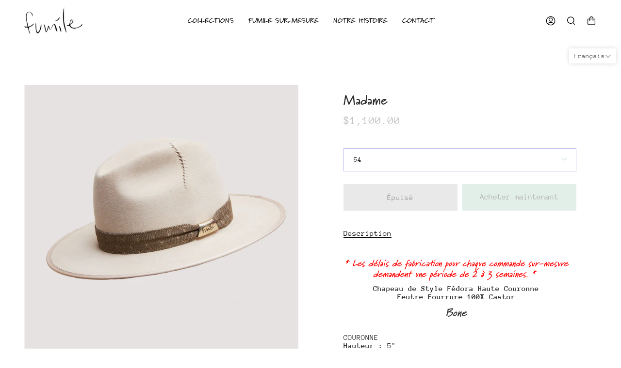

--- FILE ---
content_type: text/html; charset=utf-8
request_url: https://fumile.ca/collections/chapeaux-signatures-fumile/products/madame
body_size: 43321
content:
<!doctype html>
<html class="no-js no-touch supports-no-cookies" lang="fr">
<head>
  <meta charset="UTF-8">
  <meta name="viewport" content="width=device-width, initial-scale=1.0">
  <meta name="theme-color" content="#9fcab3">
  <link rel="canonical" href="https://fumile.ca/products/madame">

  <!-- ======================= Broadcast Theme V3.2.1 ========================= -->

  <link rel="preconnect" href="https://cdn.shopify.com" crossorigin>
  <link rel="preconnect" href="https://fonts.shopify.com" crossorigin>
  <link rel="preconnect" href="https://monorail-edge.shopifysvc.com" crossorigin>

  <link rel="preload" href="//fumile.ca/cdn/shop/t/4/assets/lazysizes.js?v=111431644619468174291654004455" as="script">
  <link rel="preload" href="//fumile.ca/cdn/shop/t/4/assets/vendor.js?v=54846291969275285991654004459" as="script">
  <link rel="preload" href="//fumile.ca/cdn/shop/t/4/assets/theme.js?v=29326426460222513501654004459" as="script">
  <link rel="preload" href="//fumile.ca/cdn/shop/t/4/assets/theme.css?v=111830002837967705241654004459" as="style"> 
  <link rel="preload" href="//fumile.ca/cdn/shop/t/4/assets/custom.css?v=166451166940755268251655735680" as="style"><link rel="preload" as="image" href="//fumile.ca/cdn/shop/files/Fond_blanc_-_rect_-_02_180x180.jpg?v=1658927774"><style data-shopify>.loading { position: fixed; top: 0; left: 0; z-index: 99999; width: 100%; height: 100%; background: var(--bg); transition: opacity 0.2s ease-out, visibility 0.2s ease-out; }
    body.is-loaded .loading { opacity: 0; visibility: hidden; pointer-events: none; }
    .loading__image__holder { position: absolute; top: 0; left: 0; width: 100%; height: 100%; font-size: 0; display: flex; align-items: center; justify-content: center; }
    .loading__image__holder:nth-child(2) { opacity: 0; }
    .loading__image { max-width: 180px; max-height: 180px; object-fit: contain; }
    .loading--animate .loading__image__holder:nth-child(1) { animation: pulse1 2s infinite ease-in-out; }
    .loading--animate .loading__image__holder:nth-child(2) { animation: pulse2 2s infinite ease-in-out; }
    @keyframes pulse1 {
      0% { opacity: 1; }
      50% { opacity: 0; }
      100% { opacity: 1; }
    }
    @keyframes pulse2 {
      0% { opacity: 0; }
      50% { opacity: 1; }
      100% { opacity: 0; }
    }</style>
    <link rel="shortcut icon" href="//fumile.ca/cdn/shop/files/favicon_be8e2fe8-53f9-4122-b5c4-fa10e4d1f7a7_32x32.png?v=1654022231" type="image/png" />
  

  <!-- Title and description ================================================ -->
  
  <title>
    
    Madame
    
    
    
      &ndash; Fumile
    
  </title>

  
    <meta name="description" content="* Les délais de fabrication pour chaque commande sur-mesure demandent une période de 2 à 3 semaines. *  Chapeau de Style Fédora Haute Couronne Feutre Fourrure 100X Castor Bone COURONNEHauteur : 5&quot;Forme : FedoraOrnements : Bande de Denim Recyclé, Gravé au Laser dans le Pattern Fumile. Cette Bande est Fermée par une Bouc">
  

  

<meta property="og:site_name" content="Fumile">
<meta property="og:url" content="https://fumile.ca/products/madame">
<meta property="og:title" content="Madame">
<meta property="og:type" content="product">
<meta property="og:description" content="* Les délais de fabrication pour chaque commande sur-mesure demandent une période de 2 à 3 semaines. *  Chapeau de Style Fédora Haute Couronne Feutre Fourrure 100X Castor Bone COURONNEHauteur : 5&quot;Forme : FedoraOrnements : Bande de Denim Recyclé, Gravé au Laser dans le Pattern Fumile. Cette Bande est Fermée par une Bouc"><meta property="og:image" content="http://fumile.ca/cdn/shop/products/8.1-Monsieur-FBVBE02GG14FW.jpg?v=1603311079">
  <meta property="og:image:secure_url" content="https://fumile.ca/cdn/shop/products/8.1-Monsieur-FBVBE02GG14FW.jpg?v=1603311079">
  <meta property="og:image:width" content="3605">
  <meta property="og:image:height" content="3605"><meta property="og:price:amount" content="1,100.00">
  <meta property="og:price:currency" content="CAD"><meta name="twitter:card" content="summary_large_image">
<meta name="twitter:title" content="Madame">
<meta name="twitter:description" content="* Les délais de fabrication pour chaque commande sur-mesure demandent une période de 2 à 3 semaines. *  Chapeau de Style Fédora Haute Couronne Feutre Fourrure 100X Castor Bone COURONNEHauteur : 5&quot;Forme : FedoraOrnements : Bande de Denim Recyclé, Gravé au Laser dans le Pattern Fumile. Cette Bande est Fermée par une Bouc">

  <!-- CSS ================================================================== -->

  <link href="//fumile.ca/cdn/shop/t/4/assets/font-settings.css?v=152643625520246415971763070079" rel="stylesheet" type="text/css" media="all" />

  
<style data-shopify>

:root {


---color-video-bg: #f2f2f2;


---color-bg: #ffffff;
---color-bg-secondary: #ffffff;
---color-bg-rgb: 255, 255, 255;

---color-text-dark: #090707;
---color-text: #2e2e2e;
---color-text-light: #6d6d6d;


/* === Opacity shades of grey ===*/
---color-a5:  rgba(46, 46, 46, 0.05);
---color-a10: rgba(46, 46, 46, 0.1);
---color-a15: rgba(46, 46, 46, 0.15);
---color-a20: rgba(46, 46, 46, 0.2);
---color-a25: rgba(46, 46, 46, 0.25);
---color-a30: rgba(46, 46, 46, 0.3);
---color-a35: rgba(46, 46, 46, 0.35);
---color-a40: rgba(46, 46, 46, 0.4);
---color-a45: rgba(46, 46, 46, 0.45);
---color-a50: rgba(46, 46, 46, 0.5);
---color-a55: rgba(46, 46, 46, 0.55);
---color-a60: rgba(46, 46, 46, 0.6);
---color-a65: rgba(46, 46, 46, 0.65);
---color-a70: rgba(46, 46, 46, 0.7);
---color-a75: rgba(46, 46, 46, 0.75);
---color-a80: rgba(46, 46, 46, 0.8);
---color-a85: rgba(46, 46, 46, 0.85);
---color-a90: rgba(46, 46, 46, 0.9);
---color-a95: rgba(46, 46, 46, 0.95);

---color-border: rgb(183, 185, 236);
---color-border-light: #d4d5f4;
---color-border-hairline: #f7f7f7;
---color-border-dark: #666bd7;/* === Bright color ===*/
---color-primary: #9fcab3;
---color-primary-hover: #63b98a;
---color-primary-fade: rgba(159, 202, 179, 0.05);
---color-primary-fade-hover: rgba(159, 202, 179, 0.1);---color-primary-opposite: #000000;


/* === Secondary Color ===*/
---color-secondary: #9fcab3;
---color-secondary-hover: #63b98a;
---color-secondary-fade: rgba(159, 202, 179, 0.05);
---color-secondary-fade-hover: rgba(159, 202, 179, 0.1);---color-secondary-opposite: #000000;


/* === link Color ===*/
---color-link: #48c0e2;
---color-link-hover: #9fcab3;
---color-link-fade: rgba(72, 192, 226, 0.05);
---color-link-fade-hover: rgba(72, 192, 226, 0.1);---color-link-opposite: #ffffff;


/* === Product grid sale tags ===*/
---color-sale-bg: #b26262;
---color-sale-text: #ffffff;---color-sale-text-secondary: #b26262;

/* === Product grid badges ===*/
---color-badge-bg: #ffffff;
---color-badge-text: #212121;

/* === Helper colors for form error states ===*/
---color-error: var(---color-primary);
---color-error-bg: var(---color-primary-fade);



  ---radius: 0px;
  ---radius-sm: 0px;


---color-announcement-bg: #fff980;
---color-announcement-text: #2e2e2e;
---color-announcement-border: #c0bc67;

---color-header-bg: #ffffff;
---color-header-link: #9fcab3;
---color-header-link-hover: #9fcab3;

---color-menu-bg: #ffffff;
---color-menu-border: #ffffff;
---color-menu-link: #9fcab3;
---color-menu-link-hover: #9fcab3;
---color-submenu-bg: #ffffff;
---color-submenu-link: #2e2e2e;
---color-submenu-link-hover: #9fcab3;
---color-menu-transparent: #ffffff;

---color-footer-bg: #ffffff;
---color-footer-text: #659cae;
---color-footer-link: #659cae;
---color-footer-link-hover: #9fcab3;
---color-footer-border: #9fcab3;

/* === Custom Cursor ===*/

--icon-zoom-in: url( "//fumile.ca/cdn/shop/t/4/assets/icon-zoom-in.svg?v=126996651526054293301654004454" );
--icon-zoom-out: url( "//fumile.ca/cdn/shop/t/4/assets/icon-zoom-out.svg?v=128675709041987423641654004455" );

/* === Typography ===*/
---product-grid-aspect-ratio: 120.0%;
---product-grid-size-piece: 12.0;


---font-weight-body: 400;
---font-weight-body-bold: 700;

---font-stack-body: "Anonymous Pro", monospace;
---font-style-body: normal;
---font-adjust-body: 1.0;

---font-weight-heading: 400;
---font-weight-heading-bold: 700;

---font-stack-heading: "Anonymous Pro", monospace;
---font-style-heading: normal;
---font-adjust-heading: 1.0;

---font-stack-nav: "Anonymous Pro", monospace;
---font-style-nav: normal;
---font-adjust-nav: 1.0;

---font-weight-nav: 400;
---font-weight-nav-bold: 700;

---font-size-base: 1.0rem;
---font-size-base-percent: 1.0;

---ico-select: url("//fumile.ca/cdn/shop/t/4/assets/ico-select.svg?v=115630813262522069291654004454");


/* === Parallax ===*/
---parallax-strength-min: 150.0%;
---parallax-strength-max: 160.0%;



}

</style>


  <link href="//fumile.ca/cdn/shop/t/4/assets/theme.css?v=111830002837967705241654004459" rel="stylesheet" type="text/css" media="all" />
  <link href="//fumile.ca/cdn/shop/t/4/assets/custom.css?v=166451166940755268251655735680" rel="stylesheet" type="text/css" media="all" />

  <script>
    if (window.navigator.userAgent.indexOf('MSIE ') > 0 || window.navigator.userAgent.indexOf('Trident/') > 0) {
      document.documentElement.className = document.documentElement.className + ' ie';

      var scripts = document.getElementsByTagName('script')[0];
      var polyfill = document.createElement("script");
      polyfill.defer = true;
      polyfill.src = "//fumile.ca/cdn/shop/t/4/assets/ie11.js?v=144489047535103983231654004455";

      scripts.parentNode.insertBefore(polyfill, scripts);
    } else {
      document.documentElement.className = document.documentElement.className.replace('no-js', 'js');
    }

    window.lazySizesConfig = window.lazySizesConfig || {};
    window.lazySizesConfig.preloadAfterLoad = true;

    let root = '/';
    if (root[root.length - 1] !== '/') {
      root = `${root}/`;
    }

    window.theme = {
      routes: {
        root: root,
        cart: '/cart',
        cart_add_url: '/cart/add',
        product_recommendations_url: '/recommendations/products',
        search_url: '/search',
        addresses_url: '/account/addresses'
      },
      assets: {
        photoswipe: '//fumile.ca/cdn/shop/t/4/assets/photoswipe.js?v=108660782622152556431654004457',
        smoothscroll: '//fumile.ca/cdn/shop/t/4/assets/smoothscroll.js?v=37906625415260927261654004458',
        swatches: '//fumile.ca/cdn/shop/t/4/assets/swatches.json?v=153762849283573572451654004458',
        base: "//fumile.ca/cdn/shop/t/4/assets/",
        no_image: "//fumile.ca/cdn/shopifycloud/storefront/assets/no-image-2048-a2addb12_1024x.gif",
      },
      strings: {
        addToCart: "Ajouter au panier",
        soldOut: "Épuisé",
        from: "À partir de",
        preOrder: "Pré-commander",
        sale: "En solde",
        subscription: "Abonnement",
        unavailable: "Non disponible",
        unitPrice: "Prix ​​unitaire",
        unitPriceSeparator: "par",
        resultsFor: "Résultats pour",
        noResultsFor: "Aucun résultat pour",
        shippingCalcSubmitButton: "Calculez les frais de livraison",
        shippingCalcSubmitButtonDisabled: "Calcul...",
        selectValue: "Sélectionnez la valeur",
        oneColor: "couleur",
        otherColor: "couleurs",
        upsellAddToCart: "Ajouter",
        free: "Gratuit"
      },
      settings: {
        customerLoggedIn: false,
        cartDrawerEnabled: true,
        enableQuickAdd: false,
        transparentHeader: false,
      },
      moneyFormat: "${{amount}}",
      moneyWithCurrencyFormat: "${{amount}} CAD",
      info: {
        name: 'broadcast'
      },
      version: '3.2.1'
    };
  </script>

  
    <script src="//fumile.ca/cdn/shopifycloud/storefront/assets/themes_support/shopify_common-5f594365.js" defer="defer"></script>
  

  <link rel="stylesheet" href="https://use.typekit.net/tvc3uzj.css">
  
  
  <!-- Theme Javascript ============================================================== -->
  <script src="//fumile.ca/cdn/shop/t/4/assets/lazysizes.js?v=111431644619468174291654004455" async="async"></script>
  <script src="//fumile.ca/cdn/shop/t/4/assets/vendor.js?v=54846291969275285991654004459" defer="defer"></script>
  <script src="//fumile.ca/cdn/shop/t/4/assets/theme.js?v=29326426460222513501654004459" defer="defer"></script>

  <!-- Shopify app scripts =========================================================== -->

  <script>window.performance && window.performance.mark && window.performance.mark('shopify.content_for_header.start');</script><meta name="google-site-verification" content="DSQWALCO3RTDNnLPp059ocZJfc7OfMXHIca-SS86BwE">
<meta id="shopify-digital-wallet" name="shopify-digital-wallet" content="/4947607621/digital_wallets/dialog">
<meta name="shopify-checkout-api-token" content="8b45cda89b152508b33fdb2d521bb71d">
<meta id="in-context-paypal-metadata" data-shop-id="4947607621" data-venmo-supported="false" data-environment="production" data-locale="fr_FR" data-paypal-v4="true" data-currency="CAD">
<link rel="alternate" hreflang="x-default" href="https://fumile.ca/products/madame">
<link rel="alternate" hreflang="fr" href="https://fumile.ca/products/madame">
<link rel="alternate" hreflang="en" href="https://fumile.ca/en/products/madame">
<link rel="alternate" type="application/json+oembed" href="https://fumile.ca/products/madame.oembed">
<script async="async" src="/checkouts/internal/preloads.js?locale=fr-CA"></script>
<script id="shopify-features" type="application/json">{"accessToken":"8b45cda89b152508b33fdb2d521bb71d","betas":["rich-media-storefront-analytics"],"domain":"fumile.ca","predictiveSearch":true,"shopId":4947607621,"locale":"fr"}</script>
<script>var Shopify = Shopify || {};
Shopify.shop = "fumile-chapelier.myshopify.com";
Shopify.locale = "fr";
Shopify.currency = {"active":"CAD","rate":"1.0"};
Shopify.country = "CA";
Shopify.theme = {"name":"Working Copy Broadcast","id":121894076485,"schema_name":"Broadcast","schema_version":"3.2.1","theme_store_id":868,"role":"main"};
Shopify.theme.handle = "null";
Shopify.theme.style = {"id":null,"handle":null};
Shopify.cdnHost = "fumile.ca/cdn";
Shopify.routes = Shopify.routes || {};
Shopify.routes.root = "/";</script>
<script type="module">!function(o){(o.Shopify=o.Shopify||{}).modules=!0}(window);</script>
<script>!function(o){function n(){var o=[];function n(){o.push(Array.prototype.slice.apply(arguments))}return n.q=o,n}var t=o.Shopify=o.Shopify||{};t.loadFeatures=n(),t.autoloadFeatures=n()}(window);</script>
<script id="shop-js-analytics" type="application/json">{"pageType":"product"}</script>
<script defer="defer" async type="module" src="//fumile.ca/cdn/shopifycloud/shop-js/modules/v2/client.init-shop-cart-sync_Lpn8ZOi5.fr.esm.js"></script>
<script defer="defer" async type="module" src="//fumile.ca/cdn/shopifycloud/shop-js/modules/v2/chunk.common_X4Hu3kma.esm.js"></script>
<script defer="defer" async type="module" src="//fumile.ca/cdn/shopifycloud/shop-js/modules/v2/chunk.modal_BV0V5IrV.esm.js"></script>
<script type="module">
  await import("//fumile.ca/cdn/shopifycloud/shop-js/modules/v2/client.init-shop-cart-sync_Lpn8ZOi5.fr.esm.js");
await import("//fumile.ca/cdn/shopifycloud/shop-js/modules/v2/chunk.common_X4Hu3kma.esm.js");
await import("//fumile.ca/cdn/shopifycloud/shop-js/modules/v2/chunk.modal_BV0V5IrV.esm.js");

  window.Shopify.SignInWithShop?.initShopCartSync?.({"fedCMEnabled":true,"windoidEnabled":true});

</script>
<script>(function() {
  var isLoaded = false;
  function asyncLoad() {
    if (isLoaded) return;
    isLoaded = true;
    var urls = ["\/\/www.powr.io\/powr.js?powr-token=fumile-chapelier.myshopify.com\u0026external-type=shopify\u0026shop=fumile-chapelier.myshopify.com"];
    for (var i = 0; i < urls.length; i++) {
      var s = document.createElement('script');
      s.type = 'text/javascript';
      s.async = true;
      s.src = urls[i];
      var x = document.getElementsByTagName('script')[0];
      x.parentNode.insertBefore(s, x);
    }
  };
  if(window.attachEvent) {
    window.attachEvent('onload', asyncLoad);
  } else {
    window.addEventListener('load', asyncLoad, false);
  }
})();</script>
<script id="__st">var __st={"a":4947607621,"offset":-18000,"reqid":"f84d18eb-f51f-4ab0-a5ee-43c4b9e0731f-1769899574","pageurl":"fumile.ca\/collections\/chapeaux-signatures-fumile\/products\/madame","u":"07c03d3378fe","p":"product","rtyp":"product","rid":4593754210373};</script>
<script>window.ShopifyPaypalV4VisibilityTracking = true;</script>
<script id="captcha-bootstrap">!function(){'use strict';const t='contact',e='account',n='new_comment',o=[[t,t],['blogs',n],['comments',n],[t,'customer']],c=[[e,'customer_login'],[e,'guest_login'],[e,'recover_customer_password'],[e,'create_customer']],r=t=>t.map((([t,e])=>`form[action*='/${t}']:not([data-nocaptcha='true']) input[name='form_type'][value='${e}']`)).join(','),a=t=>()=>t?[...document.querySelectorAll(t)].map((t=>t.form)):[];function s(){const t=[...o],e=r(t);return a(e)}const i='password',u='form_key',d=['recaptcha-v3-token','g-recaptcha-response','h-captcha-response',i],f=()=>{try{return window.sessionStorage}catch{return}},m='__shopify_v',_=t=>t.elements[u];function p(t,e,n=!1){try{const o=window.sessionStorage,c=JSON.parse(o.getItem(e)),{data:r}=function(t){const{data:e,action:n}=t;return t[m]||n?{data:e,action:n}:{data:t,action:n}}(c);for(const[e,n]of Object.entries(r))t.elements[e]&&(t.elements[e].value=n);n&&o.removeItem(e)}catch(o){console.error('form repopulation failed',{error:o})}}const l='form_type',E='cptcha';function T(t){t.dataset[E]=!0}const w=window,h=w.document,L='Shopify',v='ce_forms',y='captcha';let A=!1;((t,e)=>{const n=(g='f06e6c50-85a8-45c8-87d0-21a2b65856fe',I='https://cdn.shopify.com/shopifycloud/storefront-forms-hcaptcha/ce_storefront_forms_captcha_hcaptcha.v1.5.2.iife.js',D={infoText:'Protégé par hCaptcha',privacyText:'Confidentialité',termsText:'Conditions'},(t,e,n)=>{const o=w[L][v],c=o.bindForm;if(c)return c(t,g,e,D).then(n);var r;o.q.push([[t,g,e,D],n]),r=I,A||(h.body.append(Object.assign(h.createElement('script'),{id:'captcha-provider',async:!0,src:r})),A=!0)});var g,I,D;w[L]=w[L]||{},w[L][v]=w[L][v]||{},w[L][v].q=[],w[L][y]=w[L][y]||{},w[L][y].protect=function(t,e){n(t,void 0,e),T(t)},Object.freeze(w[L][y]),function(t,e,n,w,h,L){const[v,y,A,g]=function(t,e,n){const i=e?o:[],u=t?c:[],d=[...i,...u],f=r(d),m=r(i),_=r(d.filter((([t,e])=>n.includes(e))));return[a(f),a(m),a(_),s()]}(w,h,L),I=t=>{const e=t.target;return e instanceof HTMLFormElement?e:e&&e.form},D=t=>v().includes(t);t.addEventListener('submit',(t=>{const e=I(t);if(!e)return;const n=D(e)&&!e.dataset.hcaptchaBound&&!e.dataset.recaptchaBound,o=_(e),c=g().includes(e)&&(!o||!o.value);(n||c)&&t.preventDefault(),c&&!n&&(function(t){try{if(!f())return;!function(t){const e=f();if(!e)return;const n=_(t);if(!n)return;const o=n.value;o&&e.removeItem(o)}(t);const e=Array.from(Array(32),(()=>Math.random().toString(36)[2])).join('');!function(t,e){_(t)||t.append(Object.assign(document.createElement('input'),{type:'hidden',name:u})),t.elements[u].value=e}(t,e),function(t,e){const n=f();if(!n)return;const o=[...t.querySelectorAll(`input[type='${i}']`)].map((({name:t})=>t)),c=[...d,...o],r={};for(const[a,s]of new FormData(t).entries())c.includes(a)||(r[a]=s);n.setItem(e,JSON.stringify({[m]:1,action:t.action,data:r}))}(t,e)}catch(e){console.error('failed to persist form',e)}}(e),e.submit())}));const S=(t,e)=>{t&&!t.dataset[E]&&(n(t,e.some((e=>e===t))),T(t))};for(const o of['focusin','change'])t.addEventListener(o,(t=>{const e=I(t);D(e)&&S(e,y())}));const B=e.get('form_key'),M=e.get(l),P=B&&M;t.addEventListener('DOMContentLoaded',(()=>{const t=y();if(P)for(const e of t)e.elements[l].value===M&&p(e,B);[...new Set([...A(),...v().filter((t=>'true'===t.dataset.shopifyCaptcha))])].forEach((e=>S(e,t)))}))}(h,new URLSearchParams(w.location.search),n,t,e,['guest_login'])})(!0,!0)}();</script>
<script integrity="sha256-4kQ18oKyAcykRKYeNunJcIwy7WH5gtpwJnB7kiuLZ1E=" data-source-attribution="shopify.loadfeatures" defer="defer" src="//fumile.ca/cdn/shopifycloud/storefront/assets/storefront/load_feature-a0a9edcb.js" crossorigin="anonymous"></script>
<script data-source-attribution="shopify.dynamic_checkout.dynamic.init">var Shopify=Shopify||{};Shopify.PaymentButton=Shopify.PaymentButton||{isStorefrontPortableWallets:!0,init:function(){window.Shopify.PaymentButton.init=function(){};var t=document.createElement("script");t.src="https://fumile.ca/cdn/shopifycloud/portable-wallets/latest/portable-wallets.fr.js",t.type="module",document.head.appendChild(t)}};
</script>
<script data-source-attribution="shopify.dynamic_checkout.buyer_consent">
  function portableWalletsHideBuyerConsent(e){var t=document.getElementById("shopify-buyer-consent"),n=document.getElementById("shopify-subscription-policy-button");t&&n&&(t.classList.add("hidden"),t.setAttribute("aria-hidden","true"),n.removeEventListener("click",e))}function portableWalletsShowBuyerConsent(e){var t=document.getElementById("shopify-buyer-consent"),n=document.getElementById("shopify-subscription-policy-button");t&&n&&(t.classList.remove("hidden"),t.removeAttribute("aria-hidden"),n.addEventListener("click",e))}window.Shopify?.PaymentButton&&(window.Shopify.PaymentButton.hideBuyerConsent=portableWalletsHideBuyerConsent,window.Shopify.PaymentButton.showBuyerConsent=portableWalletsShowBuyerConsent);
</script>
<script>
  function portableWalletsCleanup(e){e&&e.src&&console.error("Failed to load portable wallets script "+e.src);var t=document.querySelectorAll("shopify-accelerated-checkout .shopify-payment-button__skeleton, shopify-accelerated-checkout-cart .wallet-cart-button__skeleton"),e=document.getElementById("shopify-buyer-consent");for(let e=0;e<t.length;e++)t[e].remove();e&&e.remove()}function portableWalletsNotLoadedAsModule(e){e instanceof ErrorEvent&&"string"==typeof e.message&&e.message.includes("import.meta")&&"string"==typeof e.filename&&e.filename.includes("portable-wallets")&&(window.removeEventListener("error",portableWalletsNotLoadedAsModule),window.Shopify.PaymentButton.failedToLoad=e,"loading"===document.readyState?document.addEventListener("DOMContentLoaded",window.Shopify.PaymentButton.init):window.Shopify.PaymentButton.init())}window.addEventListener("error",portableWalletsNotLoadedAsModule);
</script>

<script type="module" src="https://fumile.ca/cdn/shopifycloud/portable-wallets/latest/portable-wallets.fr.js" onError="portableWalletsCleanup(this)" crossorigin="anonymous"></script>
<script nomodule>
  document.addEventListener("DOMContentLoaded", portableWalletsCleanup);
</script>

<link id="shopify-accelerated-checkout-styles" rel="stylesheet" media="screen" href="https://fumile.ca/cdn/shopifycloud/portable-wallets/latest/accelerated-checkout-backwards-compat.css" crossorigin="anonymous">
<style id="shopify-accelerated-checkout-cart">
        #shopify-buyer-consent {
  margin-top: 1em;
  display: inline-block;
  width: 100%;
}

#shopify-buyer-consent.hidden {
  display: none;
}

#shopify-subscription-policy-button {
  background: none;
  border: none;
  padding: 0;
  text-decoration: underline;
  font-size: inherit;
  cursor: pointer;
}

#shopify-subscription-policy-button::before {
  box-shadow: none;
}

      </style>

<script>window.performance && window.performance.mark && window.performance.mark('shopify.content_for_header.end');</script>
  <script type="text/javascript">
    var Tipo = Tipo || {};
    Tipo.Booking = Tipo.Booking || {};
    Tipo.Booking.appUrl = 'https://booking.tipo.io';
    Tipo.Booking.shop = {
      id: 32986,
      url : 'fumile-chapelier.myshopify.com',
      domain : 'fumile.ca',
      settings : "{\"general\":{\"hide_add_to_cart\":\"2\",\"hide_buy_now\":\"2\",\"redirect_url\":null,\"allow_bring_more\":false,\"confirm_to\":\"checkout\",\"time_format\":\"24h\",\"multipleEmployees\":\"1\",\"hide_employee_on_front_store\":true,\"multipleLocations\":\"0\",\"show_location_on_front_store\":true,\"formatDate\":\"YYYY-MM-DD\",\"formatDateServe\":\"Y-m-d\",\"formatDateTime\":\"YYYY-MM-DD HH:mm\",\"formatTime\":\"HH:mm\",\"weekStart\":0},\"booking\":{\"text_price_color\":\"#ff0000\",\"timeBlock\":\"fixed\",\"stepping\":\"60\",\"font\":\"Arial\",\"primary_color\":\"#1fd3c0\",\"cancel_button\":\"#ffffff\",\"text_color\":\"#6370a7\",\"calender_background_color\":\"#2b3360\",\"calender_text_color\":\"#ffffff\",\"day_off_color\":\"#a3a3a3\",\"time_slot_color\":\"#414c89\",\"time_slot_color_hover\":\"#313d88\",\"selected_time_slot_color\":\"#ffd153\",\"background_color_calendar\":\"#2b3360\",\"background_image\":\"preset1.jpg\",\"selected_day_color\":\"#1fd3c0\",\"time_slot_color_selected\":\"#ff007b\",\"background_color_box_message_time_slot_no_available\":\"#e9e9e9\",\"text_color_text_box_message_time_slot_no_available\":\"#424242\",\"time_slot_no_available_color\":\"#a3a3a3\",\"sortProduct\":{\"type\":1,\"sortProductAuto\":\"asc\",\"sortProductManually\":[\"6776674451525\"]},\"statusDefault\":\"2\"},\"translation\":{\"languageDatepicker\":\"en-US\",\"customDatePickerDays\":\"Sunday, Monday, Tuesday, Wednesday, Thursday, Friday, Saturday\",\"customDatePickerDaysShort\":\"Sun, Mon, Tue, Wed, Thu, Fri, Sat\",\"customDatePickerDaysMin\":\"Su, Mo, Tu, We, Th, Fr, Sa\",\"customDatePickerMonths\":\"January, February, March, April, May, June, July, August, September, October, November, December\",\"customDatePickerMonthsShort\":\"Jan, Feb, Mar, Apr, May, Jun, Jul, Aug, Sep, Oct, Nov, Dec\",\"widget\":{\"default\":{\"please_select\":\"Please select service\",\"training\":\"Training\",\"trainer\":\"Trainer\",\"bringing_anyone\":\"Bringing anyone with you?\",\"num_of_additional\":\"Number of Additional People\",\"date_and_time\":\"Pick date & time\",\"continue\":\"Continue\",\"total_price\":\"Total Price\",\"confirm\":\"Confirm\",\"cancel\":\"Cancel\",\"thank_you\":\"Thank you! Your booking is completed\",\"date\":\"Date\",\"time\":\"Time\",\"datetime\":\"Date Time\",\"duration\":\"Duration\",\"location\":\"Location\",\"first_name\":\"First name\",\"last_name\":\"Last name\",\"phone\":\"Phone\",\"email\":\"Email\",\"address\":\"Address\",\"address_2\":\"Address 2\",\"status\":\"Status\",\"country\":\"Country\",\"full_name\":\"Fullname\",\"product\":\"Service\",\"product_placeholder\":\"Select your service\",\"variant\":\"Variant\",\"variant_placeholder\":\"Select your variant\",\"location_placeholder\":\"Select a location\",\"employee\":\"Employee\",\"employee_placeholder\":\"Select an employee\",\"quantity\":\"Quantity\",\"back\":\"Back\",\"payment\":\"Payment\",\"you_can_only_bring\":\"You can only bring {number} people\",\"not_available\":\"Selected service is currently not available.\",\"no_employee\":\"No employee\",\"no_location\":\"No location\",\"is_required\":\"This field is required.\",\"valid_phone_number\":\"Please enter a valid phone number.\",\"valid_email\":\"Please enter a valid email.\",\"time_slot_no_available\":\"This slot is no longer available\",\"price\":\"Price\",\"export_file_isc\":\"Export to file isc\",\"confirm_free_booking_successfully\":\"Thank for your booking. We will get back to you shortly.\",\"confirm_free_booking_unsuccessfully\":\"Whoops, looks like something went wrong.\",\"duration_unit\":\"minutes\"}}},\"integrate\":{\"zapier\":{\"cretaeOrUpdateUrl\":\"\",\"deleteUrl\":\"\"}},\"free_form\":{\"first_name\":{\"enable\":true,\"label\":\"First name\",\"required\":true},\"last_name\":{\"enable\":true,\"label\":\"Last name\",\"required\":true},\"phone_number\":{\"enable\":false,\"label\":\"Phone number\",\"required\":true},\"email\":{\"label\":\"Email\",\"required\":true,\"enable\":true}}}",
      locale: 'en',
      plan : {"id":7,"version":"2","plan":"FREE","feature":"{\"employee\":1,\"product\":1,\"location\":1,\"extraFieldSet\":false,\"hideBrand\":false,\"trialDay\":\"0\",\"trialDayOld\":\"0\",\"priceOld\":\"0\",\"googleCalendar\":false,\"zoom\":false}","price":"0.00","type":"month","status":1,"created_at":null,"updated_at":"2022-01-21 02:21:05"}
    };
    Tipo.Booking.locale = "fr";
    Tipo.Booking.countryCode = ['ca'];
    
      Tipo.Booking.product = {"id":4593754210373,"title":"Madame","handle":"madame","description":"\u003cmeta charset=\"utf-8\"\u003e\n\u003ch5 style=\"text-align: center;\"\u003e\u003cspan style=\"color: #ff0000;\"\u003e\u003cem\u003e\u003c\/em\u003e\u003c\/span\u003e\u003c\/h5\u003e\n\u003cblockquote\u003e\u003c\/blockquote\u003e\n\u003cmeta charset=\"utf-8\"\u003e\n\u003ch5 style=\"text-align: center;\"\u003e\u003cspan style=\"color: #ff0000;\"\u003e\u003cem\u003e\u003c\/em\u003e\u003c\/span\u003e\u003c\/h5\u003e\n\u003cblockquote\u003e\u003c\/blockquote\u003e\n\u003ch6 style=\"text-align: center;\" data-mce-style=\"text-align: center;\"\u003e\n\u003cspan style=\"color: #ff0000;\" data-mce-style=\"color: #ff0000;\"\u003e\u003cem\u003e* Les délais de fabrication pour chaque commande sur-mesure demandent une période de 2 à 3 semaines. *\u003c\/em\u003e\u003c\/span\u003e\u003cstrong\u003e \u003c\/strong\u003e\n\u003c\/h6\u003e\n\u003cdiv style=\"text-align: center;\" data-mce-style=\"text-align: center;\"\u003e\n\u003cmeta charset=\"utf-8\"\u003e\n\u003cstrong\u003eChapeau de Style Fédora Haute Couronne\u003c\/strong\u003e\n\u003c\/div\u003e\n\u003cdiv style=\"text-align: center;\" data-mce-style=\"text-align: center;\"\u003e\n\u003cmeta charset=\"utf-8\"\u003e\n\u003cstrong data-mce-fragment=\"1\"\u003eFeutre Fourrure 100X Castor\u003c\/strong\u003e\u003cbr\u003e\n\u003cdiv style=\"text-align: left;\"\u003e\n\u003ch5 style=\"text-align: center;\"\u003e\u003cstrong\u003e\u003ci\u003eBone\u003c\/i\u003e\u003c\/strong\u003e\u003c\/h5\u003e\n\u003c\/div\u003e\n\u003cdiv style=\"text-align: left;\"\u003e\u003cbr\u003e\u003c\/div\u003e\n\u003cdiv style=\"text-align: left;\"\u003eCOURONNE\u003cbr data-mce-fragment=\"1\"\u003e\u003cstrong\u003eHauteur :\u003c\/strong\u003e 5\"\u003cbr data-mce-fragment=\"1\"\u003e\u003cstrong\u003eForme :\u003c\/strong\u003e Fedora\u003cbr data-mce-fragment=\"1\"\u003e\u003cstrong\u003eOrnements :\u003c\/strong\u003e \u003cmeta charset=\"utf-8\"\u003e\n\u003cspan data-mce-fragment=\"1\"\u003eBande de Denim Recyclé, Gravé au Laser dans le Pattern Fumile. Cette Bande est Fermée par une Boucle de Bronze Blanc Signé Fumile\u003c\/span\u003e\n\u003c\/div\u003e\n\u003cdiv style=\"text-align: left;\"\u003e\n\u003ch6 style=\"text-align: left;\"\u003e\u003cstrong\u003e\u003ci\u003e*Cicatrice et Toile : Signatures Fumile Brodées à la main\u003c\/i\u003e \u003c\/strong\u003e\u003c\/h6\u003e\n\u003cp\u003eANNEAU\u003cbr data-mce-fragment=\"1\"\u003e\u003cstrong\u003eLargeur :\u003c\/strong\u003e 3\"\u003cbr data-mce-fragment=\"1\"\u003e\u003cstrong\u003eStyle :\u003c\/strong\u003e \u003cspan mce-data-marked=\"1\" data-mce-fragment=\"1\"\u003ePlat\u003c\/span\u003e\u003cbr data-mce-fragment=\"1\"\u003e\u003cstrong\u003eFinition :\u003c\/strong\u003e Ruban \u003cmeta charset=\"utf-8\"\u003e\u003cspan data-mce-fragment=\"1\"\u003eGros-Grains (16mm) Ton-sur-Ton\u003c\/span\u003e\u003c\/p\u003e\n\u003cp\u003eINTÉRIEUR DU CHAPEAU\u003cbr data-mce-fragment=\"1\"\u003eRuban de cuir\u003cbr data-mce-fragment=\"1\"\u003eDoublure en satin Signée Fumile\u003c\/p\u003e\n\u003c\/div\u003e\n\u003cblockquote\u003e\n\u003ch6 style=\"text-align: center;\"\u003e\u003cspan\u003e\u003cem\u003eComment calculer son tour de tête ?\u003c\/em\u003e\u003c\/span\u003e\u003c\/h6\u003e\n\u003ch6 style=\"text-align: center;\"\u003eÀ l'aide d'un ruban à mesurer, prenez le tour de la partie la plus large de votre tête (en cm).\u003cspan class=\"s1\"\u003eÀ noter qu'il est toujours préférable d'arrondir la mesure à une taille plus grande.\u003c\/span\u003e \u003cspan class=\"s1\"\u003e\u003cimg src=\"\/\/cdn.shopify.com\/s\/files\/1\/0049\/4760\/7621\/files\/tete_large.jpg?v=1539035987\" alt=\"\" width=\"101\" height=\"127\" style=\"display: block; margin-left: auto; margin-right: auto;\"\u003e\u003c\/span\u003e\n\u003c\/h6\u003e\n\u003c\/blockquote\u003e\n\u003c\/div\u003e","published_at":"2020-10-21T15:58:48-04:00","created_at":"2020-10-21T15:58:48-04:00","vendor":"Fumile","type":"Chapeau Style Fedora","tags":["Accessoire","Artiste","Chapeau","Design","Fait-à-la-main","Feutre Fourrure","Fumile","Mode","Métier d'art","Été"],"price":110000,"price_min":110000,"price_max":110000,"available":false,"price_varies":false,"compare_at_price":110000,"compare_at_price_min":110000,"compare_at_price_max":110000,"compare_at_price_varies":false,"variants":[{"id":40423927742533,"title":"54","option1":"54","option2":null,"option3":null,"sku":"","requires_shipping":true,"taxable":true,"featured_image":null,"available":false,"name":"Madame - 54","public_title":"54","options":["54"],"price":110000,"weight":1000,"compare_at_price":110000,"inventory_management":"shopify","barcode":"27742533","requires_selling_plan":false,"selling_plan_allocations":[]},{"id":40423927775301,"title":"55","option1":"55","option2":null,"option3":null,"sku":"","requires_shipping":true,"taxable":true,"featured_image":null,"available":false,"name":"Madame - 55","public_title":"55","options":["55"],"price":110000,"weight":1000,"compare_at_price":110000,"inventory_management":"shopify","barcode":"27775301","requires_selling_plan":false,"selling_plan_allocations":[]},{"id":40423927808069,"title":"56","option1":"56","option2":null,"option3":null,"sku":"","requires_shipping":true,"taxable":true,"featured_image":null,"available":false,"name":"Madame - 56","public_title":"56","options":["56"],"price":110000,"weight":1000,"compare_at_price":110000,"inventory_management":"shopify","barcode":"27808069","requires_selling_plan":false,"selling_plan_allocations":[]},{"id":40423927840837,"title":"57","option1":"57","option2":null,"option3":null,"sku":"","requires_shipping":true,"taxable":true,"featured_image":null,"available":false,"name":"Madame - 57","public_title":"57","options":["57"],"price":110000,"weight":1000,"compare_at_price":110000,"inventory_management":"shopify","barcode":"27840837","requires_selling_plan":false,"selling_plan_allocations":[]},{"id":40423927873605,"title":"58","option1":"58","option2":null,"option3":null,"sku":"","requires_shipping":true,"taxable":true,"featured_image":null,"available":false,"name":"Madame - 58","public_title":"58","options":["58"],"price":110000,"weight":1000,"compare_at_price":110000,"inventory_management":"shopify","barcode":"27873605","requires_selling_plan":false,"selling_plan_allocations":[]},{"id":40423927906373,"title":"59","option1":"59","option2":null,"option3":null,"sku":"","requires_shipping":true,"taxable":true,"featured_image":null,"available":false,"name":"Madame - 59","public_title":"59","options":["59"],"price":110000,"weight":1000,"compare_at_price":110000,"inventory_management":"shopify","barcode":"27906373","requires_selling_plan":false,"selling_plan_allocations":[]},{"id":40423927939141,"title":"60","option1":"60","option2":null,"option3":null,"sku":"","requires_shipping":true,"taxable":true,"featured_image":null,"available":false,"name":"Madame - 60","public_title":"60","options":["60"],"price":110000,"weight":1000,"compare_at_price":110000,"inventory_management":"shopify","barcode":"27939141","requires_selling_plan":false,"selling_plan_allocations":[]},{"id":40423927971909,"title":"61","option1":"61","option2":null,"option3":null,"sku":"","requires_shipping":true,"taxable":true,"featured_image":null,"available":false,"name":"Madame - 61","public_title":"61","options":["61"],"price":110000,"weight":1000,"compare_at_price":110000,"inventory_management":"shopify","barcode":"27971909","requires_selling_plan":false,"selling_plan_allocations":[]},{"id":40423928004677,"title":"62","option1":"62","option2":null,"option3":null,"sku":"","requires_shipping":true,"taxable":true,"featured_image":null,"available":false,"name":"Madame - 62","public_title":"62","options":["62"],"price":110000,"weight":1000,"compare_at_price":110000,"inventory_management":"shopify","barcode":"28004677","requires_selling_plan":false,"selling_plan_allocations":[]}],"images":["\/\/fumile.ca\/cdn\/shop\/products\/8.1-Monsieur-FBVBE02GG14FW.jpg?v=1603311079","\/\/fumile.ca\/cdn\/shop\/products\/8.0-Monsieur-FBVBE02GG14FW.jpg?v=1603311079","\/\/fumile.ca\/cdn\/shop\/products\/8.3-Monsieur-FBVBE02GG14FW.jpg?v=1603311079","\/\/fumile.ca\/cdn\/shop\/products\/8.2-Monsieur-FBVBE02GG14FW.jpg?v=1603311079"],"featured_image":"\/\/fumile.ca\/cdn\/shop\/products\/8.1-Monsieur-FBVBE02GG14FW.jpg?v=1603311079","options":["Grandeurs (en cm)"],"media":[{"alt":null,"id":7081827434565,"position":1,"preview_image":{"aspect_ratio":1.0,"height":3605,"width":3605,"src":"\/\/fumile.ca\/cdn\/shop\/products\/8.1-Monsieur-FBVBE02GG14FW.jpg?v=1603311079"},"aspect_ratio":1.0,"height":3605,"media_type":"image","src":"\/\/fumile.ca\/cdn\/shop\/products\/8.1-Monsieur-FBVBE02GG14FW.jpg?v=1603311079","width":3605},{"alt":null,"id":7081827401797,"position":2,"preview_image":{"aspect_ratio":1.0,"height":3605,"width":3605,"src":"\/\/fumile.ca\/cdn\/shop\/products\/8.0-Monsieur-FBVBE02GG14FW.jpg?v=1603311079"},"aspect_ratio":1.0,"height":3605,"media_type":"image","src":"\/\/fumile.ca\/cdn\/shop\/products\/8.0-Monsieur-FBVBE02GG14FW.jpg?v=1603311079","width":3605},{"alt":null,"id":7081827500101,"position":3,"preview_image":{"aspect_ratio":1.0,"height":3605,"width":3605,"src":"\/\/fumile.ca\/cdn\/shop\/products\/8.3-Monsieur-FBVBE02GG14FW.jpg?v=1603311079"},"aspect_ratio":1.0,"height":3605,"media_type":"image","src":"\/\/fumile.ca\/cdn\/shop\/products\/8.3-Monsieur-FBVBE02GG14FW.jpg?v=1603311079","width":3605},{"alt":null,"id":7081827467333,"position":4,"preview_image":{"aspect_ratio":1.0,"height":3693,"width":3693,"src":"\/\/fumile.ca\/cdn\/shop\/products\/8.2-Monsieur-FBVBE02GG14FW.jpg?v=1603311079"},"aspect_ratio":1.0,"height":3693,"media_type":"image","src":"\/\/fumile.ca\/cdn\/shop\/products\/8.2-Monsieur-FBVBE02GG14FW.jpg?v=1603311079","width":3693}],"requires_selling_plan":false,"selling_plan_groups":[],"content":"\u003cmeta charset=\"utf-8\"\u003e\n\u003ch5 style=\"text-align: center;\"\u003e\u003cspan style=\"color: #ff0000;\"\u003e\u003cem\u003e\u003c\/em\u003e\u003c\/span\u003e\u003c\/h5\u003e\n\u003cblockquote\u003e\u003c\/blockquote\u003e\n\u003cmeta charset=\"utf-8\"\u003e\n\u003ch5 style=\"text-align: center;\"\u003e\u003cspan style=\"color: #ff0000;\"\u003e\u003cem\u003e\u003c\/em\u003e\u003c\/span\u003e\u003c\/h5\u003e\n\u003cblockquote\u003e\u003c\/blockquote\u003e\n\u003ch6 style=\"text-align: center;\" data-mce-style=\"text-align: center;\"\u003e\n\u003cspan style=\"color: #ff0000;\" data-mce-style=\"color: #ff0000;\"\u003e\u003cem\u003e* Les délais de fabrication pour chaque commande sur-mesure demandent une période de 2 à 3 semaines. *\u003c\/em\u003e\u003c\/span\u003e\u003cstrong\u003e \u003c\/strong\u003e\n\u003c\/h6\u003e\n\u003cdiv style=\"text-align: center;\" data-mce-style=\"text-align: center;\"\u003e\n\u003cmeta charset=\"utf-8\"\u003e\n\u003cstrong\u003eChapeau de Style Fédora Haute Couronne\u003c\/strong\u003e\n\u003c\/div\u003e\n\u003cdiv style=\"text-align: center;\" data-mce-style=\"text-align: center;\"\u003e\n\u003cmeta charset=\"utf-8\"\u003e\n\u003cstrong data-mce-fragment=\"1\"\u003eFeutre Fourrure 100X Castor\u003c\/strong\u003e\u003cbr\u003e\n\u003cdiv style=\"text-align: left;\"\u003e\n\u003ch5 style=\"text-align: center;\"\u003e\u003cstrong\u003e\u003ci\u003eBone\u003c\/i\u003e\u003c\/strong\u003e\u003c\/h5\u003e\n\u003c\/div\u003e\n\u003cdiv style=\"text-align: left;\"\u003e\u003cbr\u003e\u003c\/div\u003e\n\u003cdiv style=\"text-align: left;\"\u003eCOURONNE\u003cbr data-mce-fragment=\"1\"\u003e\u003cstrong\u003eHauteur :\u003c\/strong\u003e 5\"\u003cbr data-mce-fragment=\"1\"\u003e\u003cstrong\u003eForme :\u003c\/strong\u003e Fedora\u003cbr data-mce-fragment=\"1\"\u003e\u003cstrong\u003eOrnements :\u003c\/strong\u003e \u003cmeta charset=\"utf-8\"\u003e\n\u003cspan data-mce-fragment=\"1\"\u003eBande de Denim Recyclé, Gravé au Laser dans le Pattern Fumile. Cette Bande est Fermée par une Boucle de Bronze Blanc Signé Fumile\u003c\/span\u003e\n\u003c\/div\u003e\n\u003cdiv style=\"text-align: left;\"\u003e\n\u003ch6 style=\"text-align: left;\"\u003e\u003cstrong\u003e\u003ci\u003e*Cicatrice et Toile : Signatures Fumile Brodées à la main\u003c\/i\u003e \u003c\/strong\u003e\u003c\/h6\u003e\n\u003cp\u003eANNEAU\u003cbr data-mce-fragment=\"1\"\u003e\u003cstrong\u003eLargeur :\u003c\/strong\u003e 3\"\u003cbr data-mce-fragment=\"1\"\u003e\u003cstrong\u003eStyle :\u003c\/strong\u003e \u003cspan mce-data-marked=\"1\" data-mce-fragment=\"1\"\u003ePlat\u003c\/span\u003e\u003cbr data-mce-fragment=\"1\"\u003e\u003cstrong\u003eFinition :\u003c\/strong\u003e Ruban \u003cmeta charset=\"utf-8\"\u003e\u003cspan data-mce-fragment=\"1\"\u003eGros-Grains (16mm) Ton-sur-Ton\u003c\/span\u003e\u003c\/p\u003e\n\u003cp\u003eINTÉRIEUR DU CHAPEAU\u003cbr data-mce-fragment=\"1\"\u003eRuban de cuir\u003cbr data-mce-fragment=\"1\"\u003eDoublure en satin Signée Fumile\u003c\/p\u003e\n\u003c\/div\u003e\n\u003cblockquote\u003e\n\u003ch6 style=\"text-align: center;\"\u003e\u003cspan\u003e\u003cem\u003eComment calculer son tour de tête ?\u003c\/em\u003e\u003c\/span\u003e\u003c\/h6\u003e\n\u003ch6 style=\"text-align: center;\"\u003eÀ l'aide d'un ruban à mesurer, prenez le tour de la partie la plus large de votre tête (en cm).\u003cspan class=\"s1\"\u003eÀ noter qu'il est toujours préférable d'arrondir la mesure à une taille plus grande.\u003c\/span\u003e \u003cspan class=\"s1\"\u003e\u003cimg src=\"\/\/cdn.shopify.com\/s\/files\/1\/0049\/4760\/7621\/files\/tete_large.jpg?v=1539035987\" alt=\"\" width=\"101\" height=\"127\" style=\"display: block; margin-left: auto; margin-right: auto;\"\u003e\u003c\/span\u003e\n\u003c\/h6\u003e\n\u003c\/blockquote\u003e\n\u003c\/div\u003e"};
      Tipo.Booking.product.options = [{"name":"Grandeurs (en cm)","position":1,"values":["54","55","56","57","58","59","60","61","62"]}];
      
        Tipo.Booking.product.variants[0].inventory_management = 'shopify';
        Tipo.Booking.product.variants[0].inventory_quantity = 0;
        Tipo.Booking.product.variants[0].inventory_policy = 'deny';
      
        Tipo.Booking.product.variants[1].inventory_management = 'shopify';
        Tipo.Booking.product.variants[1].inventory_quantity = 0;
        Tipo.Booking.product.variants[1].inventory_policy = 'deny';
      
        Tipo.Booking.product.variants[2].inventory_management = 'shopify';
        Tipo.Booking.product.variants[2].inventory_quantity = 0;
        Tipo.Booking.product.variants[2].inventory_policy = 'deny';
      
        Tipo.Booking.product.variants[3].inventory_management = 'shopify';
        Tipo.Booking.product.variants[3].inventory_quantity = 0;
        Tipo.Booking.product.variants[3].inventory_policy = 'deny';
      
        Tipo.Booking.product.variants[4].inventory_management = 'shopify';
        Tipo.Booking.product.variants[4].inventory_quantity = 0;
        Tipo.Booking.product.variants[4].inventory_policy = 'deny';
      
        Tipo.Booking.product.variants[5].inventory_management = 'shopify';
        Tipo.Booking.product.variants[5].inventory_quantity = 0;
        Tipo.Booking.product.variants[5].inventory_policy = 'deny';
      
        Tipo.Booking.product.variants[6].inventory_management = 'shopify';
        Tipo.Booking.product.variants[6].inventory_quantity = 0;
        Tipo.Booking.product.variants[6].inventory_policy = 'deny';
      
        Tipo.Booking.product.variants[7].inventory_management = 'shopify';
        Tipo.Booking.product.variants[7].inventory_quantity = 0;
        Tipo.Booking.product.variants[7].inventory_policy = 'deny';
      
        Tipo.Booking.product.variants[8].inventory_management = 'shopify';
        Tipo.Booking.product.variants[8].inventory_quantity = 0;
        Tipo.Booking.product.variants[8].inventory_policy = 'deny';
      
    

    

    Tipo.Booking.settings = {"general":{"hide_add_to_cart":"2","hide_buy_now":"2","redirect_url":null,"allow_bring_more":false,"confirm_to":"checkout","time_format":"24h","multipleEmployees":"1","hide_employee_on_front_store":true,"multipleLocations":"0","show_location_on_front_store":true,"formatDate":"YYYY-MM-DD","formatDateServe":"Y-m-d","formatDateTime":"YYYY-MM-DD HH:mm","formatTime":"HH:mm","weekStart":0},"booking":{"text_price_color":"#ff0000","timeBlock":"fixed","stepping":"60","font":"Arial","primary_color":"#1fd3c0","cancel_button":"#ffffff","text_color":"#6370a7","calender_background_color":"#2b3360","calender_text_color":"#ffffff","day_off_color":"#a3a3a3","time_slot_color":"#414c89","time_slot_color_hover":"#313d88","selected_time_slot_color":"#ffd153","background_color_calendar":"#2b3360","background_image":"preset1.jpg","selected_day_color":"#1fd3c0","time_slot_color_selected":"#ff007b","background_color_box_message_time_slot_no_available":"#e9e9e9","text_color_text_box_message_time_slot_no_available":"#424242","time_slot_no_available_color":"#a3a3a3","sortProduct":{"type":1,"sortProductAuto":"asc","sortProductManually":["6776674451525"]},"statusDefault":"2"},"translation":{"languageDatepicker":"en-US","customDatePickerDays":"Sunday, Monday, Tuesday, Wednesday, Thursday, Friday, Saturday","customDatePickerDaysShort":"Sun, Mon, Tue, Wed, Thu, Fri, Sat","customDatePickerDaysMin":"Su, Mo, Tu, We, Th, Fr, Sa","customDatePickerMonths":"January, February, March, April, May, June, July, August, September, October, November, December","customDatePickerMonthsShort":"Jan, Feb, Mar, Apr, May, Jun, Jul, Aug, Sep, Oct, Nov, Dec","widget":{"default":{"please_select":"Please select service","training":"Training","trainer":"Trainer","bringing_anyone":"Bringing anyone with you?","num_of_additional":"Number of Additional People","date_and_time":"Pick date & time","continue":"Continue","total_price":"Total Price","confirm":"Confirm","cancel":"Cancel","thank_you":"Thank you! Your booking is completed","date":"Date","time":"Time","datetime":"Date Time","duration":"Duration","location":"Location","first_name":"First name","last_name":"Last name","phone":"Phone","email":"Email","address":"Address","address_2":"Address 2","status":"Status","country":"Country","full_name":"Fullname","product":"Service","product_placeholder":"Select your service","variant":"Variant","variant_placeholder":"Select your variant","location_placeholder":"Select a location","employee":"Employee","employee_placeholder":"Select an employee","quantity":"Quantity","back":"Back","payment":"Payment","you_can_only_bring":"You can only bring {number} people","not_available":"Selected service is currently not available.","no_employee":"No employee","no_location":"No location","is_required":"This field is required.","valid_phone_number":"Please enter a valid phone number.","valid_email":"Please enter a valid email.","time_slot_no_available":"This slot is no longer available","price":"Price","export_file_isc":"Export to file isc","confirm_free_booking_successfully":"Thank for your booking. We will get back to you shortly.","confirm_free_booking_unsuccessfully":"Whoops, looks like something went wrong.","duration_unit":"minutes"}}},"free_form":{"first_name":{"enable":true,"label":"First name","required":true},"last_name":{"enable":true,"label":"Last name","required":true},"phone_number":{"enable":false,"label":"Phone number","required":true},"email":{"label":"Email","required":true,"enable":true}},"languageDatepicker":{"days":["Sunday","Monday","Tuesday","Wednesday","Thursday","Friday","Saturday"],"daysShort":["Sun","Mon","Tue","Wed","Thu","Fri","Sat"],"daysMin":["Su","Mo","Tu","We","Th","Fr","Sa"],"months":["January","February","March","April","May","June","July","August","September","October","November","December"],"monthsShort":["Jan","Feb","Mar","Apr","May","Jun","Jul","Aug","Sep","Oct","Nov","Dec"]}}
  Tipo.Booking.page = {
    type : 'product'
  };
  Tipo.Booking.money_format = '${{amount}}';
  Tipo.Booking.timezone = {
    shop : 'America/New_York',
    server : 'UTC'
  }
  Tipo.Booking.configs = {
    products : [{"id":"6776674451525","title":"Rendez-vous Sur-Mesure en Boutique","handle":"rendez-vous-sur-mesure-en-boutique-1","capacity":{"type":"product","rule":1},"extra_filed_set_id":null,"note":"Alex ou M\u00e9lodie aura le plaisir de vous accueillir et vous guider dans votre choix de chapeau!\n*Jetez un coup d'oeil aux collections disponibles en ligne afin de vous faire une id\u00e9e des styles et couleurs qui vous int\u00e9resse avant votre rendez-vous!","is_free":0,"available_time_basis":"employees","duration":{"type":"product","rule":60},"location_ids":[38526],"employee_ids":[42394]}],
    locations : [{"id":38526,"name":"Default location","employee_ids":[42394]}],
    employees : [{"id":42394,"first_name":"Melodie","last_name":"Lavergne","avatar":"noimg.png","location_ids":[38526]}]
  };
  Tipo.Booking.trans = Tipo.Booking.settings.translation.widget[Tipo.Booking.locale] || Tipo.Booking.settings.translation.widget.default
</script>
<textarea style="display:none !important" class="tipo-money-format">${{amount}}</textarea>
<style>
  .tpb-booking-form *{
    font-family: Arial;
  }
  .tpb-booking-form .copyright{
    display: none;
  }
  .tpb-booking-form .tpb-box .tpb-form-control .tpb-text-price{
    color: #ff0000;
  }
  .tpb-booking-form .tpb-box .tpb-form-control label,
  .tpb-booking-form .tpb-box .tpb-form-control #tpb-message-bring_qty,
  .tpb-booking-form .tpb-box .tpb-form-control .ss-single-selected,
  .tpb-booking-form .tpb-box .tpb-form-control #tpb-productTitle-input,
  .tpb-booking-form .tpb-box .extra-fields .element,
  .tpb-booking-form .tpb-box .extra-fields .element label,
  .tpb-booking-form .tpb-box .extra-fields .element input,
  .tpb-booking-form .tpb-box .extra-fields .element textarea,
  .tpb-booking-form .tpb-box .extra-fields .element select,
  .tpb-booking-form .tpb-box .label,
  .tpb-booking-form .tpb-box .booking-info{
    color: #6370a7;
  }
  .tpb-booking-form .tpb-box .content .step1 {
    background-image: url('https://cdn.shopify.com/s/files/1/0049/4760/7621/t/4/assets/tipo.booking.img-background.preset1.jpg');
  }
  .tpb-booking-form .tpb-box .content .step1 .inner-step h5{
    color: #6370a7;
  }
  .tpb-message_not-available,
  .tpb-message_not-available .dismiss svg {
    color: #6370a7;
  }
  .tpb-box .action .continue-button,
  .tpb-box .action .confirm-button,
  .tpb-box .action .confirm-button.loading .spinner{
    background-color: #1fd3c0;
  }
  .tpb-box .action .back-button{
    color: #6370a7;
  }
  .tpb-form-control.price p {
    color: #6370a7;
  }

  /* Next Step */
  .tpb-box .content .step2{
    background: #2b3360;
  }
  .tpb-box .content .confirm .product-info .title,
  .tpb-box .content .confirm .booking-info,
  .tpb-box .content .confirm .booking-info label
  .tpb-box .content .confirm .extra-fields .element *,
  .tpb-box .content .confirm .extra-fields .element .ss-single-selected,
  .tpb-box .content .confirm .extra-fields .tpb-radio-group,
  .tpb-box .content .confirm .extra-fields .tpb-radio-group [type="radio"]:not(:checked) + label,
  .tpb-box .content .confirm .subtotal > .g-row ,
  .success_message_when_free_booking,
  .tpb-wrapper-btnExport,
  .tpb-wrapper-btnExport .tpb-btnExport .tpb-btnExport-title .tpb-btnExport-title_text,
  .infoBooking,
  .infoBooking label,
  .confirmBookingFree_action,
  .confirmBookingFree_action a div span,
  {
    color: #6370a7;
  }
  .tpb-box .content .confirm .extra-fields .tpb-checkbox .ctx:hover span:first-child
  .tpb-box .content .confirm .extra-fields .tpb-checkbox .inp-box:checked + .ctx span:first-child
  {
    border-color: #6370a7;
  }
  .tpb-box .content .confirm .extra-fields .tpb-radio-group [type="radio"]:checked + label:after,
  .tpb-box .content .confirm .extra-fields .tpb-checkbox .inp-box:checked + .ctx span:first-child{
    background: #6370a7;
  }
  .tpb-box .content .confirm .subtotal > .g-row .value{
    color: #1fd3c0;
  }
  .tpb-datepicker .datepicker-panel > ul > li {
    color: #ffffff;
  }
  .tpb-datepicker .datepicker-panel > ul > li:hover{
    background: #313d88;
  }
  .tpb-datepicker .datepicker-panel > ul > li.disabled{
    color: #a3a3a3;
  }
  .tpb-datepicker .datepicker-panel > ul > li.picked{
    background: #1fd3c0;
  }
  .tpb-timepicker .radiobtn{
    color: #ffffff;
  }
  .tpb-timepicker .radiobtn .tooltip{
    background-color: #e9e9e9;
    color: #424242;
  }
  .tpb-timepicker .radiobtn label{
    background: #414c89;
    color: #ffffff;
  }
  .tpb-timepicker .radiobtn label:hover {
    background: #313d88;
  }
  .tpb-timepicker .radiobtn label.disabled {
    background: #a3a3a3;
  }
  .tpb-timepicker .radiobtn input[type="radio"]:checked + label,
  .tpb-timepicker .radiobtn input[type="checkbox"]:checked + label {
    background: #ff007b;
  }

  /* History */
  #tpb-history-booking * {
    font-family: Arial;
  }
  #tpb-history-booking .tpb-table tr th{
    color: #6370a7;
  }
  #tpb-history-booking .copyright {
    display: none;
  }
</style>
<script src='//fumile.ca/cdn/shop/t/4/assets/tipo.booking.index.min.js?v=167610409380024229381656601667' defer ></script>
<!-- BEGIN app block: shopify://apps/t-lab-ai-language-translate/blocks/custom_translations/b5b83690-efd4-434d-8c6a-a5cef4019faf --><!-- BEGIN app snippet: custom_translation_scripts --><script>
(()=>{var o=/\([0-9]+?\)$/,M=/\r?\n|\r|\t|\xa0|\u200B|\u200E|&nbsp;| /g,v=/<\/?[a-z][\s\S]*>/i,t=/^(https?:\/\/|\/\/)[^\s/$.?#].[^\s]*$/i,k=/\{\{\s*([a-zA-Z_]\w*)\s*\}\}/g,p=/\{\{\s*([a-zA-Z_]\w*)\s*\}\}/,r=/^(https:)?\/\/cdn\.shopify\.com\/(.+)\.(png|jpe?g|gif|webp|svgz?|bmp|tiff?|ico|avif)/i,e=/^(https:)?\/\/cdn\.shopify\.com/i,a=/\b(?:https?|ftp)?:?\/\/?[^\s\/]+\/[^\s]+\.(?:png|jpe?g|gif|webp|svgz?|bmp|tiff?|ico|avif)\b/i,I=/url\(['"]?(.*?)['"]?\)/,m="__label:",i=document.createElement("textarea"),u={t:["src","data-src","data-source","data-href","data-zoom","data-master","data-bg","base-src"],i:["srcset","data-srcset"],o:["href","data-href"],u:["href","data-href","data-src","data-zoom"]},g=new Set(["img","picture","button","p","a","input"]),h=16.67,s=function(n){return n.nodeType===Node.ELEMENT_NODE},c=function(n){return n.nodeType===Node.TEXT_NODE};function w(n){return r.test(n.trim())||a.test(n.trim())}function b(n){return(n=>(n=n.trim(),t.test(n)))(n)||e.test(n.trim())}var l=function(n){return!n||0===n.trim().length};function j(n){return i.innerHTML=n,i.value}function T(n){return A(j(n))}function A(n){return n.trim().replace(o,"").replace(M,"").trim()}var _=1e3;function D(n){n=n.trim().replace(M,"").replace(/&amp;/g,"&").replace(/&gt;/g,">").replace(/&lt;/g,"<").trim();return n.length>_?N(n):n}function E(n){return n.trim().toLowerCase().replace(/^https:/i,"")}function N(n){for(var t=5381,r=0;r<n.length;r++)t=(t<<5)+t^n.charCodeAt(r);return(t>>>0).toString(36)}function f(n){for(var t=document.createElement("template"),r=(t.innerHTML=n,["SCRIPT","IFRAME","OBJECT","EMBED","LINK","META"]),e=/^(on\w+|srcdoc|style)$/i,a=document.createTreeWalker(t.content,NodeFilter.SHOW_ELEMENT),i=a.nextNode();i;i=a.nextNode()){var o=i;if(r.includes(o.nodeName))o.remove();else for(var u=o.attributes.length-1;0<=u;--u)e.test(o.attributes[u].name)&&o.removeAttribute(o.attributes[u].name)}return t.innerHTML}function d(n,t,r){void 0===r&&(r=20);for(var e=n,a=0;e&&e.parentElement&&a<r;){for(var i=e.parentElement,o=0,u=t;o<u.length;o++)for(var s=u[o],c=0,l=s.l;c<l.length;c++){var f=l[c];switch(f.type){case"class":for(var d=0,v=i.classList;d<v.length;d++){var p=v[d];if(f.value.test(p))return s.label}break;case"id":if(i.id&&f.value.test(i.id))return s.label;break;case"attribute":if(i.hasAttribute(f.name)){if(!f.value)return s.label;var m=i.getAttribute(f.name);if(m&&f.value.test(m))return s.label}}}e=i,a++}return"unknown"}function y(n,t){var r,e,a;"function"==typeof window.fetch&&"AbortController"in window?(r=new AbortController,e=setTimeout(function(){return r.abort()},3e3),fetch(n,{credentials:"same-origin",signal:r.signal}).then(function(n){return clearTimeout(e),n.ok?n.json():Promise.reject(n)}).then(t).catch(console.error)):((a=new XMLHttpRequest).onreadystatechange=function(){4===a.readyState&&200===a.status&&t(JSON.parse(a.responseText))},a.open("GET",n,!0),a.timeout=3e3,a.send())}function O(){var l=/([^\s]+)\.(png|jpe?g|gif|webp|svgz?|bmp|tiff?|ico|avif)$/i,f=/_(\{width\}x*|\{width\}x\{height\}|\d{3,4}x\d{3,4}|\d{3,4}x|x\d{3,4}|pinco|icon|thumb|small|compact|medium|large|grande|original|master)(_crop_\w+)*(@[2-3]x)*(.progressive)*$/i,d=/^(https?|ftp|file):\/\//i;function r(n){var t,r="".concat(n.path).concat(n.v).concat(null!=(r=n.size)?r:"",".").concat(n.p);return n.m&&(r="".concat(n.path).concat(n.m,"/").concat(n.v).concat(null!=(t=n.size)?t:"",".").concat(n.p)),n.host&&(r="".concat(null!=(t=n.protocol)?t:"","//").concat(n.host).concat(r)),n.g&&(r+=n.g),r}return{h:function(n){var t=!0,r=(d.test(n)||n.startsWith("//")||(t=!1,n="https://example.com"+n),t);n.startsWith("//")&&(r=!1,n="https:"+n);try{new URL(n)}catch(n){return null}var e,a,i,o,u,s,n=new URL(n),c=n.pathname.split("/").filter(function(n){return n});return c.length<1||(a=c.pop(),e=null!=(e=c.pop())?e:null,null===(a=a.match(l)))?null:(s=a[1],a=a[2],i=s.match(f),o=s,(u=null)!==i&&(o=s.substring(0,i.index),u=i[0]),s=0<c.length?"/"+c.join("/")+"/":"/",{protocol:r?n.protocol:null,host:t?n.host:null,path:s,g:n.search,m:e,v:o,size:u,p:a,version:n.searchParams.get("v"),width:n.searchParams.get("width")})},T:r,S:function(n){return(n.m?"/".concat(n.m,"/"):"/").concat(n.v,".").concat(n.p)},M:function(n){return(n.m?"/".concat(n.m,"/"):"/").concat(n.v,".").concat(n.p,"?v=").concat(n.version||"0")},k:function(n,t){return r({protocol:t.protocol,host:t.host,path:t.path,g:t.g,m:t.m,v:t.v,size:n.size,p:t.p,version:t.version,width:t.width})}}}var x,S,C={},H={};function q(p,n){var m=new Map,g=new Map,i=new Map,r=new Map,e=new Map,a=new Map,o=new Map,u=function(n){return n.toLowerCase().replace(/[\s\W_]+/g,"")},s=new Set(n.A.map(u)),c=0,l=!1,f=!1,d=O();function v(n,t,r){s.has(u(n))||n&&t&&(r.set(n,t),l=!0)}function t(n,t){if(n&&n.trim()&&0!==m.size){var r=A(n),e=H[r];if(e&&(p.log("dictionary",'Overlapping text: "'.concat(n,'" related to html: "').concat(e,'"')),t)&&(n=>{if(n)for(var t=h(n.outerHTML),r=t._,e=(t.I||(r=0),n.parentElement),a=0;e&&a<5;){var i=h(e.outerHTML),o=i.I,i=i._;if(o){if(p.log("dictionary","Ancestor depth ".concat(a,": overlap score=").concat(i.toFixed(3),", base=").concat(r.toFixed(3))),r<i)return 1;if(i<r&&0<r)return}e=e.parentElement,a++}})(t))p.log("dictionary",'Skipping text translation for "'.concat(n,'" because an ancestor HTML translation exists'));else{e=m.get(r);if(e)return e;var a=n;if(a&&a.trim()&&0!==g.size){for(var i,o,u,s=g.entries(),c=s.next();!c.done;){var l=c.value[0],f=c.value[1],d=a.trim().match(l);if(d&&1<d.length){i=l,o=f,u=d;break}c=s.next()}if(i&&o&&u){var v=u.slice(1),t=o.match(k);if(t&&t.length===v.length)return t.reduce(function(n,t,r){return n.replace(t,v[r])},o)}}}}return null}function h(n){var r,e,a;return!n||!n.trim()||0===i.size?{I:null,_:0}:(r=D(n),a=0,(e=null)!=(n=i.get(r))?{I:n,_:1}:(i.forEach(function(n,t){-1!==t.indexOf(r)&&(t=r.length/t.length,a<t)&&(a=t,e=n)}),{I:e,_:a}))}function w(n){return n&&n.trim()&&0!==i.size&&(n=D(n),null!=(n=i.get(n)))?n:null}function b(n){if(n&&n.trim()&&0!==r.size){var t=E(n),t=r.get(t);if(t)return t;t=d.h(n);if(t){n=d.M(t).toLowerCase(),n=r.get(n);if(n)return n;n=d.S(t).toLowerCase(),t=r.get(n);if(t)return t}}return null}function T(n){return!n||!n.trim()||0===e.size||void 0===(n=e.get(A(n)))?null:n}function y(n){return!n||!n.trim()||0===a.size||void 0===(n=a.get(E(n)))?null:n}function x(n){var t;return!n||!n.trim()||0===o.size?null:null!=(t=o.get(A(n)))?t:(t=D(n),void 0!==(n=o.get(t))?n:null)}function S(){var n={j:m,D:g,N:i,O:r,C:e,H:a,q:o,L:l,R:c,F:C};return JSON.stringify(n,function(n,t){return t instanceof Map?Object.fromEntries(t.entries()):t})}return{J:function(n,t){v(n,t,m)},U:function(n,t){n&&t&&(n=new RegExp("^".concat(n,"$"),"s"),g.set(n,t),l=!0)},$:function(n,t){var r;n!==t&&(v((r=j(r=n).trim().replace(M,"").trim()).length>_?N(r):r,t,i),c=Math.max(c,n.length))},P:function(n,t){v(n,t,r),(n=d.h(n))&&(v(d.M(n).toLowerCase(),t,r),v(d.S(n).toLowerCase(),t,r))},G:function(n,t){v(n.replace("[img-alt]","").replace(M,"").trim(),t,e)},B:function(n,t){v(n,t,a)},W:function(n,t){f=!0,v(n,t,o)},V:function(){return p.log("dictionary","Translation dictionaries: ",S),i.forEach(function(n,r){m.forEach(function(n,t){r!==t&&-1!==r.indexOf(t)&&(C[t]=A(n),H[t]=r)})}),p.log("dictionary","appliedTextTranslations: ",JSON.stringify(C)),p.log("dictionary","overlappingTexts: ",JSON.stringify(H)),{L:l,Z:f,K:t,X:w,Y:b,nn:T,tn:y,rn:x}}}}function z(n,t,r){function f(n,t){t=n.split(t);return 2===t.length?t[1].trim()?t:[t[0]]:[n]}var d=q(r,t);return n.forEach(function(n){if(n){var c,l=n.name,n=n.value;if(l&&n){if("string"==typeof n)try{c=JSON.parse(n)}catch(n){return void r.log("dictionary","Invalid metafield JSON for "+l,function(){return String(n)})}else c=n;c&&Object.keys(c).forEach(function(e){if(e){var n,t,r,a=c[e];if(a)if(e!==a)if(l.includes("judge"))r=T(e),d.W(r,a);else if(e.startsWith("[img-alt]"))d.G(e,a);else if(e.startsWith("[img-src]"))n=E(e.replace("[img-src]","")),d.P(n,a);else if(v.test(e))d.$(e,a);else if(w(e))n=E(e),d.P(n,a);else if(b(e))r=E(e),d.B(r,a);else if("/"===(n=(n=e).trim())[0]&&"/"!==n[1]&&(r=E(e),d.B(r,a),r=T(e),d.J(r,a)),p.test(e))(s=(r=e).match(k))&&0<s.length&&(t=r.replace(/[-\/\\^$*+?.()|[\]]/g,"\\$&"),s.forEach(function(n){t=t.replace(n,"(.*)")}),d.U(t,a));else if(e.startsWith(m))r=a.replace(m,""),s=e.replace(m,""),d.J(T(s),r);else{if("product_tags"===l)for(var i=0,o=["_",":"];i<o.length;i++){var u=(n=>{if(e.includes(n)){var t=f(e,n),r=f(a,n);if(t.length===r.length)return t.forEach(function(n,t){n!==r[t]&&(d.J(T(n),r[t]),d.J(T("".concat(n,":")),"".concat(r[t],":")))}),{value:void 0}}})(o[i]);if("object"==typeof u)return u.value}var s=T(e);s!==a&&d.J(s,a)}}})}}}),d.V()}function L(y,x){var e=[{label:"judge-me",l:[{type:"class",value:/jdgm/i},{type:"id",value:/judge-me/i},{type:"attribute",name:"data-widget-name",value:/review_widget/i}]}],a=O();function S(r,n,e){n.forEach(function(n){var t=r.getAttribute(n);t&&(t=n.includes("href")?e.tn(t):e.K(t))&&r.setAttribute(n,t)})}function M(n,t,r){var e,a=n.getAttribute(t);a&&((e=i(a=E(a.split("&")[0]),r))?n.setAttribute(t,e):(e=r.tn(a))&&n.setAttribute(t,e))}function k(n,t,r){var e=n.getAttribute(t);e&&(e=((n,t)=>{var r=(n=n.split(",").filter(function(n){return null!=n&&""!==n.trim()}).map(function(n){var n=n.trim().split(/\s+/),t=n[0].split("?"),r=t[0],t=t[1],t=t?t.split("&"):[],e=((n,t)=>{for(var r=0;r<n.length;r++)if(t(n[r]))return n[r];return null})(t,function(n){return n.startsWith("v=")}),t=t.filter(function(n){return!n.startsWith("v=")}),n=n[1];return{url:r,version:e,en:t.join("&"),size:n}}))[0].url;if(r=i(r=n[0].version?"".concat(r,"?").concat(n[0].version):r,t)){var e=a.h(r);if(e)return n.map(function(n){var t=n.url,r=a.h(t);return r&&(t=a.k(r,e)),n.en&&(r=t.includes("?")?"&":"?",t="".concat(t).concat(r).concat(n.en)),t=n.size?"".concat(t," ").concat(n.size):t}).join(",")}})(e,r))&&n.setAttribute(t,e)}function i(n,t){var r=a.h(n);return null===r?null:(n=t.Y(n))?null===(n=a.h(n))?null:a.k(r,n):(n=a.S(r),null===(t=t.Y(n))||null===(n=a.h(t))?null:a.k(r,n))}function A(n,t,r){var e,a,i,o;r.an&&(e=n,a=r.on,u.o.forEach(function(n){var t=e.getAttribute(n);if(!t)return!1;!t.startsWith("/")||t.startsWith("//")||t.startsWith(a)||(t="".concat(a).concat(t),e.setAttribute(n,t))})),i=n,r=u.u.slice(),o=t,r.forEach(function(n){var t,r=i.getAttribute(n);r&&(w(r)?(t=o.Y(r))&&i.setAttribute(n,t):(t=o.tn(r))&&i.setAttribute(n,t))})}function _(t,r){var n,e,a,i,o;u.t.forEach(function(n){return M(t,n,r)}),u.i.forEach(function(n){return k(t,n,r)}),e="alt",a=r,(o=(n=t).getAttribute(e))&&((i=a.nn(o))?n.setAttribute(e,i):(i=a.K(o))&&n.setAttribute(e,i))}return{un:function(n){return!(!n||!s(n)||x.sn.includes((n=n).tagName.toLowerCase())||n.classList.contains("tl-switcher-container")||(n=n.parentNode)&&["SCRIPT","STYLE"].includes(n.nodeName.toUpperCase()))},cn:function(n){if(c(n)&&null!=(t=n.textContent)&&t.trim()){if(y.Z)if("judge-me"===d(n,e,5)){var t=y.rn(n.textContent);if(t)return void(n.textContent=j(t))}var r,t=y.K(n.textContent,n.parentElement||void 0);t&&(r=n.textContent.trim().replace(o,"").trim(),n.textContent=j(n.textContent.replace(r,t)))}},ln:function(n){if(!!l(n.textContent)||!n.innerHTML)return!1;if(y.Z&&"judge-me"===d(n,e,5)){var t=y.rn(n.innerHTML);if(t)return n.innerHTML=f(t),!0}t=y.X(n.innerHTML);return!!t&&(n.innerHTML=f(t),!0)},fn:function(n){var t,r,e,a,i,o,u,s,c,l;switch(S(n,["data-label","title"],y),n.tagName.toLowerCase()){case"span":S(n,["data-tooltip"],y);break;case"a":A(n,y,x);break;case"input":c=u=y,(l=(s=o=n).getAttribute("type"))&&("submit"===l||"button"===l)&&(l=s.getAttribute("value"),c=c.K(l))&&s.setAttribute("value",c),S(o,["placeholder"],u);break;case"textarea":S(n,["placeholder"],y);break;case"img":_(n,y);break;case"picture":for(var f=y,d=n.childNodes,v=0;v<d.length;v++){var p=d[v];if(p.tagName)switch(p.tagName.toLowerCase()){case"source":k(p,"data-srcset",f),k(p,"srcset",f);break;case"img":_(p,f)}}break;case"div":s=l=y,(u=o=c=n)&&(o=o.style.backgroundImage||o.getAttribute("data-bg")||"")&&"none"!==o&&(o=o.match(I))&&o[1]&&(o=o[1],s=s.Y(o))&&(u.style.backgroundImage='url("'.concat(s,'")')),a=c,i=l,["src","data-src","data-bg"].forEach(function(n){return M(a,n,i)}),["data-bgset"].forEach(function(n){return k(a,n,i)}),["data-href"].forEach(function(n){return S(a,[n],i)});break;case"button":r=y,(e=(t=n).getAttribute("value"))&&(r=r.K(e))&&t.setAttribute("value",r);break;case"iframe":e=y,(r=(t=n).getAttribute("src"))&&(e=e.tn(r))&&t.setAttribute("src",e);break;case"video":for(var m=n,g=y,h=["src"],w=0;w<h.length;w++){var b=h[w],T=m.getAttribute(b);T&&(T=g.tn(T))&&m.setAttribute(b,T)}}},getImageTranslation:function(n){return i(n,y)}}}function R(s,c,l){r=c.dn,e=new WeakMap;var r,e,a={add:function(n){var t=Date.now()+r;e.set(n,t)},has:function(n){var t=null!=(t=e.get(n))?t:0;return!(Date.now()>=t&&(e.delete(n),1))}},i=[],o=[],f=[],d=[],u=2*h,v=3*h;function p(n){var t,r,e;n&&(n.nodeType===Node.TEXT_NODE&&s.un(n.parentElement)?s.cn(n):s.un(n)&&(n=n,s.fn(n),t=g.has(n.tagName.toLowerCase())||(t=(t=n).getBoundingClientRect(),r=window.innerHeight||document.documentElement.clientHeight,e=window.innerWidth||document.documentElement.clientWidth,r=t.top<=r&&0<=t.top+t.height,e=t.left<=e&&0<=t.left+t.width,r&&e),a.has(n)||(t?i:o).push(n)))}function m(n){if(l.log("messageHandler","Processing element:",n),s.un(n)){var t=s.ln(n);if(a.add(n),!t){var r=n.childNodes;l.log("messageHandler","Child nodes:",r);for(var e=0;e<r.length;e++)p(r[e])}}}requestAnimationFrame(function n(){for(var t=performance.now();0<i.length;){var r=i.shift();if(r&&!a.has(r)&&m(r),performance.now()-t>=v)break}requestAnimationFrame(n)}),requestAnimationFrame(function n(){for(var t=performance.now();0<o.length;){var r=o.shift();if(r&&!a.has(r)&&m(r),performance.now()-t>=u)break}requestAnimationFrame(n)}),c.vn&&requestAnimationFrame(function n(){for(var t=performance.now();0<f.length;){var r=f.shift();if(r&&s.fn(r),performance.now()-t>=u)break}requestAnimationFrame(n)}),c.pn&&requestAnimationFrame(function n(){for(var t=performance.now();0<d.length;){var r=d.shift();if(r&&s.cn(r),performance.now()-t>=u)break}requestAnimationFrame(n)});var n={subtree:!0,childList:!0,attributes:c.vn,characterData:c.pn};new MutationObserver(function(n){l.log("observer","Observer:",n);for(var t=0;t<n.length;t++){var r=n[t];switch(r.type){case"childList":for(var e=r.addedNodes,a=0;a<e.length;a++)p(e[a]);var i=r.target.childNodes;if(i.length<=10)for(var o=0;o<i.length;o++)p(i[o]);break;case"attributes":var u=r.target;s.un(u)&&u&&f.push(u);break;case"characterData":c.pn&&(u=r.target)&&u.nodeType===Node.TEXT_NODE&&d.push(u)}}}).observe(document.documentElement,n)}void 0===window.TranslationLab&&(window.TranslationLab={}),window.TranslationLab.CustomTranslations=(x=(()=>{var a;try{a=window.localStorage.getItem("tlab_debug_mode")||null}catch(n){a=null}return{log:function(n,t){for(var r=[],e=2;e<arguments.length;e++)r[e-2]=arguments[e];!a||"observer"===n&&"all"===a||("all"===a||a===n||"custom"===n&&"custom"===a)&&(n=r.map(function(n){if("function"==typeof n)try{return n()}catch(n){return"Error generating parameter: ".concat(n.message)}return n}),console.log.apply(console,[t].concat(n)))}}})(),S=null,{init:function(n,t){n&&!n.isPrimaryLocale&&n.translationsMetadata&&n.translationsMetadata.length&&(0<(t=((n,t,r,e)=>{function a(n,t){for(var r=[],e=2;e<arguments.length;e++)r[e-2]=arguments[e];for(var a=0,i=r;a<i.length;a++){var o=i[a];if(o&&void 0!==o[n])return o[n]}return t}var i=window.localStorage.getItem("tlab_feature_options"),o=null;if(i)try{o=JSON.parse(i)}catch(n){e.log("dictionary","Invalid tlab_feature_options JSON",String(n))}var r=a("useMessageHandler",!0,o,i=r),u=a("messageHandlerCooldown",2e3,o,i),s=a("localizeUrls",!1,o,i),c=a("processShadowRoot",!1,o,i),l=a("attributesMutations",!1,o,i),f=a("processCharacterData",!1,o,i),d=a("excludedTemplates",[],o,i),o=a("phraseIgnoreList",[],o,i);return e.log("dictionary","useMessageHandler:",r),e.log("dictionary","messageHandlerCooldown:",u),e.log("dictionary","localizeUrls:",s),e.log("dictionary","processShadowRoot:",c),e.log("dictionary","attributesMutations:",l),e.log("dictionary","processCharacterData:",f),e.log("dictionary","excludedTemplates:",d),e.log("dictionary","phraseIgnoreList:",o),{sn:["html","head","meta","script","noscript","style","link","canvas","svg","g","path","ellipse","br","hr"],locale:n,on:t,gn:r,dn:u,an:s,hn:c,vn:l,pn:f,mn:d,A:o}})(n.locale,n.on,t,x)).mn.length&&t.mn.includes(n.template)||(n=z(n.translationsMetadata,t,x),S=L(n,t),n.L&&(t.gn&&R(S,t,x),window.addEventListener("DOMContentLoaded",function(){function e(n){n=/\/products\/(.+?)(\?.+)?$/.exec(n);return n?n[1]:null}var n,t,r,a;(a=document.querySelector(".cbb-frequently-bought-selector-label-name"))&&"true"!==a.getAttribute("translated")&&(n=e(window.location.pathname))&&(t="https://".concat(window.location.host,"/products/").concat(n,".json"),r="https://".concat(window.location.host).concat(window.Shopify.routes.root,"products/").concat(n,".json"),y(t,function(n){a.childNodes.forEach(function(t){t.textContent===n.product.title&&y(r,function(n){t.textContent!==n.product.title&&(t.textContent=n.product.title,a.setAttribute("translated","true"))})})}),document.querySelectorAll('[class*="cbb-frequently-bought-selector-link"]').forEach(function(t){var n,r;"true"!==t.getAttribute("translated")&&(n=t.getAttribute("href"))&&(r=e(n))&&y("https://".concat(window.location.host).concat(window.Shopify.routes.root,"products/").concat(r,".json"),function(n){t.textContent!==n.product.title&&(t.textContent=n.product.title,t.setAttribute("translated","true"))})}))}))))},getImageTranslation:function(n){return x.log("dictionary","translationManager: ",S),S?S.getImageTranslation(n):null}})})();
</script><!-- END app snippet -->

<script>
  (function() {
    var ctx = {
      locale: 'fr',
      isPrimaryLocale: true,
      rootUrl: '',
      translationsMetadata: [{},{"name":"judge-me-product-review","value":null}],
      template: "product",
    };
    var settings = null;
    TranslationLab.CustomTranslations.init(ctx, settings);
  })()
</script>


<!-- END app block --><link href="https://monorail-edge.shopifysvc.com" rel="dns-prefetch">
<script>(function(){if ("sendBeacon" in navigator && "performance" in window) {try {var session_token_from_headers = performance.getEntriesByType('navigation')[0].serverTiming.find(x => x.name == '_s').description;} catch {var session_token_from_headers = undefined;}var session_cookie_matches = document.cookie.match(/_shopify_s=([^;]*)/);var session_token_from_cookie = session_cookie_matches && session_cookie_matches.length === 2 ? session_cookie_matches[1] : "";var session_token = session_token_from_headers || session_token_from_cookie || "";function handle_abandonment_event(e) {var entries = performance.getEntries().filter(function(entry) {return /monorail-edge.shopifysvc.com/.test(entry.name);});if (!window.abandonment_tracked && entries.length === 0) {window.abandonment_tracked = true;var currentMs = Date.now();var navigation_start = performance.timing.navigationStart;var payload = {shop_id: 4947607621,url: window.location.href,navigation_start,duration: currentMs - navigation_start,session_token,page_type: "product"};window.navigator.sendBeacon("https://monorail-edge.shopifysvc.com/v1/produce", JSON.stringify({schema_id: "online_store_buyer_site_abandonment/1.1",payload: payload,metadata: {event_created_at_ms: currentMs,event_sent_at_ms: currentMs}}));}}window.addEventListener('pagehide', handle_abandonment_event);}}());</script>
<script id="web-pixels-manager-setup">(function e(e,d,r,n,o){if(void 0===o&&(o={}),!Boolean(null===(a=null===(i=window.Shopify)||void 0===i?void 0:i.analytics)||void 0===a?void 0:a.replayQueue)){var i,a;window.Shopify=window.Shopify||{};var t=window.Shopify;t.analytics=t.analytics||{};var s=t.analytics;s.replayQueue=[],s.publish=function(e,d,r){return s.replayQueue.push([e,d,r]),!0};try{self.performance.mark("wpm:start")}catch(e){}var l=function(){var e={modern:/Edge?\/(1{2}[4-9]|1[2-9]\d|[2-9]\d{2}|\d{4,})\.\d+(\.\d+|)|Firefox\/(1{2}[4-9]|1[2-9]\d|[2-9]\d{2}|\d{4,})\.\d+(\.\d+|)|Chrom(ium|e)\/(9{2}|\d{3,})\.\d+(\.\d+|)|(Maci|X1{2}).+ Version\/(15\.\d+|(1[6-9]|[2-9]\d|\d{3,})\.\d+)([,.]\d+|)( \(\w+\)|)( Mobile\/\w+|) Safari\/|Chrome.+OPR\/(9{2}|\d{3,})\.\d+\.\d+|(CPU[ +]OS|iPhone[ +]OS|CPU[ +]iPhone|CPU IPhone OS|CPU iPad OS)[ +]+(15[._]\d+|(1[6-9]|[2-9]\d|\d{3,})[._]\d+)([._]\d+|)|Android:?[ /-](13[3-9]|1[4-9]\d|[2-9]\d{2}|\d{4,})(\.\d+|)(\.\d+|)|Android.+Firefox\/(13[5-9]|1[4-9]\d|[2-9]\d{2}|\d{4,})\.\d+(\.\d+|)|Android.+Chrom(ium|e)\/(13[3-9]|1[4-9]\d|[2-9]\d{2}|\d{4,})\.\d+(\.\d+|)|SamsungBrowser\/([2-9]\d|\d{3,})\.\d+/,legacy:/Edge?\/(1[6-9]|[2-9]\d|\d{3,})\.\d+(\.\d+|)|Firefox\/(5[4-9]|[6-9]\d|\d{3,})\.\d+(\.\d+|)|Chrom(ium|e)\/(5[1-9]|[6-9]\d|\d{3,})\.\d+(\.\d+|)([\d.]+$|.*Safari\/(?![\d.]+ Edge\/[\d.]+$))|(Maci|X1{2}).+ Version\/(10\.\d+|(1[1-9]|[2-9]\d|\d{3,})\.\d+)([,.]\d+|)( \(\w+\)|)( Mobile\/\w+|) Safari\/|Chrome.+OPR\/(3[89]|[4-9]\d|\d{3,})\.\d+\.\d+|(CPU[ +]OS|iPhone[ +]OS|CPU[ +]iPhone|CPU IPhone OS|CPU iPad OS)[ +]+(10[._]\d+|(1[1-9]|[2-9]\d|\d{3,})[._]\d+)([._]\d+|)|Android:?[ /-](13[3-9]|1[4-9]\d|[2-9]\d{2}|\d{4,})(\.\d+|)(\.\d+|)|Mobile Safari.+OPR\/([89]\d|\d{3,})\.\d+\.\d+|Android.+Firefox\/(13[5-9]|1[4-9]\d|[2-9]\d{2}|\d{4,})\.\d+(\.\d+|)|Android.+Chrom(ium|e)\/(13[3-9]|1[4-9]\d|[2-9]\d{2}|\d{4,})\.\d+(\.\d+|)|Android.+(UC? ?Browser|UCWEB|U3)[ /]?(15\.([5-9]|\d{2,})|(1[6-9]|[2-9]\d|\d{3,})\.\d+)\.\d+|SamsungBrowser\/(5\.\d+|([6-9]|\d{2,})\.\d+)|Android.+MQ{2}Browser\/(14(\.(9|\d{2,})|)|(1[5-9]|[2-9]\d|\d{3,})(\.\d+|))(\.\d+|)|K[Aa][Ii]OS\/(3\.\d+|([4-9]|\d{2,})\.\d+)(\.\d+|)/},d=e.modern,r=e.legacy,n=navigator.userAgent;return n.match(d)?"modern":n.match(r)?"legacy":"unknown"}(),u="modern"===l?"modern":"legacy",c=(null!=n?n:{modern:"",legacy:""})[u],f=function(e){return[e.baseUrl,"/wpm","/b",e.hashVersion,"modern"===e.buildTarget?"m":"l",".js"].join("")}({baseUrl:d,hashVersion:r,buildTarget:u}),m=function(e){var d=e.version,r=e.bundleTarget,n=e.surface,o=e.pageUrl,i=e.monorailEndpoint;return{emit:function(e){var a=e.status,t=e.errorMsg,s=(new Date).getTime(),l=JSON.stringify({metadata:{event_sent_at_ms:s},events:[{schema_id:"web_pixels_manager_load/3.1",payload:{version:d,bundle_target:r,page_url:o,status:a,surface:n,error_msg:t},metadata:{event_created_at_ms:s}}]});if(!i)return console&&console.warn&&console.warn("[Web Pixels Manager] No Monorail endpoint provided, skipping logging."),!1;try{return self.navigator.sendBeacon.bind(self.navigator)(i,l)}catch(e){}var u=new XMLHttpRequest;try{return u.open("POST",i,!0),u.setRequestHeader("Content-Type","text/plain"),u.send(l),!0}catch(e){return console&&console.warn&&console.warn("[Web Pixels Manager] Got an unhandled error while logging to Monorail."),!1}}}}({version:r,bundleTarget:l,surface:e.surface,pageUrl:self.location.href,monorailEndpoint:e.monorailEndpoint});try{o.browserTarget=l,function(e){var d=e.src,r=e.async,n=void 0===r||r,o=e.onload,i=e.onerror,a=e.sri,t=e.scriptDataAttributes,s=void 0===t?{}:t,l=document.createElement("script"),u=document.querySelector("head"),c=document.querySelector("body");if(l.async=n,l.src=d,a&&(l.integrity=a,l.crossOrigin="anonymous"),s)for(var f in s)if(Object.prototype.hasOwnProperty.call(s,f))try{l.dataset[f]=s[f]}catch(e){}if(o&&l.addEventListener("load",o),i&&l.addEventListener("error",i),u)u.appendChild(l);else{if(!c)throw new Error("Did not find a head or body element to append the script");c.appendChild(l)}}({src:f,async:!0,onload:function(){if(!function(){var e,d;return Boolean(null===(d=null===(e=window.Shopify)||void 0===e?void 0:e.analytics)||void 0===d?void 0:d.initialized)}()){var d=window.webPixelsManager.init(e)||void 0;if(d){var r=window.Shopify.analytics;r.replayQueue.forEach((function(e){var r=e[0],n=e[1],o=e[2];d.publishCustomEvent(r,n,o)})),r.replayQueue=[],r.publish=d.publishCustomEvent,r.visitor=d.visitor,r.initialized=!0}}},onerror:function(){return m.emit({status:"failed",errorMsg:"".concat(f," has failed to load")})},sri:function(e){var d=/^sha384-[A-Za-z0-9+/=]+$/;return"string"==typeof e&&d.test(e)}(c)?c:"",scriptDataAttributes:o}),m.emit({status:"loading"})}catch(e){m.emit({status:"failed",errorMsg:(null==e?void 0:e.message)||"Unknown error"})}}})({shopId: 4947607621,storefrontBaseUrl: "https://fumile.ca",extensionsBaseUrl: "https://extensions.shopifycdn.com/cdn/shopifycloud/web-pixels-manager",monorailEndpoint: "https://monorail-edge.shopifysvc.com/unstable/produce_batch",surface: "storefront-renderer",enabledBetaFlags: ["2dca8a86"],webPixelsConfigList: [{"id":"663650373","configuration":"{\"config\":\"{\\\"google_tag_ids\\\":[\\\"GT-K8GVKRJS\\\"],\\\"target_country\\\":\\\"CA\\\",\\\"gtag_events\\\":[{\\\"type\\\":\\\"view_item\\\",\\\"action_label\\\":\\\"MC-H7L407FV3D\\\"},{\\\"type\\\":\\\"purchase\\\",\\\"action_label\\\":\\\"MC-H7L407FV3D\\\"},{\\\"type\\\":\\\"page_view\\\",\\\"action_label\\\":\\\"MC-H7L407FV3D\\\"}],\\\"enable_monitoring_mode\\\":false}\"}","eventPayloadVersion":"v1","runtimeContext":"OPEN","scriptVersion":"b2a88bafab3e21179ed38636efcd8a93","type":"APP","apiClientId":1780363,"privacyPurposes":[],"dataSharingAdjustments":{"protectedCustomerApprovalScopes":["read_customer_address","read_customer_email","read_customer_name","read_customer_personal_data","read_customer_phone"]}},{"id":"59080773","eventPayloadVersion":"v1","runtimeContext":"LAX","scriptVersion":"1","type":"CUSTOM","privacyPurposes":["MARKETING"],"name":"Meta pixel (migrated)"},{"id":"shopify-app-pixel","configuration":"{}","eventPayloadVersion":"v1","runtimeContext":"STRICT","scriptVersion":"0450","apiClientId":"shopify-pixel","type":"APP","privacyPurposes":["ANALYTICS","MARKETING"]},{"id":"shopify-custom-pixel","eventPayloadVersion":"v1","runtimeContext":"LAX","scriptVersion":"0450","apiClientId":"shopify-pixel","type":"CUSTOM","privacyPurposes":["ANALYTICS","MARKETING"]}],isMerchantRequest: false,initData: {"shop":{"name":"Fumile","paymentSettings":{"currencyCode":"CAD"},"myshopifyDomain":"fumile-chapelier.myshopify.com","countryCode":"CA","storefrontUrl":"https:\/\/fumile.ca"},"customer":null,"cart":null,"checkout":null,"productVariants":[{"price":{"amount":1100.0,"currencyCode":"CAD"},"product":{"title":"Madame","vendor":"Fumile","id":"4593754210373","untranslatedTitle":"Madame","url":"\/products\/madame","type":"Chapeau Style Fedora"},"id":"40423927742533","image":{"src":"\/\/fumile.ca\/cdn\/shop\/products\/8.1-Monsieur-FBVBE02GG14FW.jpg?v=1603311079"},"sku":"","title":"54","untranslatedTitle":"54"},{"price":{"amount":1100.0,"currencyCode":"CAD"},"product":{"title":"Madame","vendor":"Fumile","id":"4593754210373","untranslatedTitle":"Madame","url":"\/products\/madame","type":"Chapeau Style Fedora"},"id":"40423927775301","image":{"src":"\/\/fumile.ca\/cdn\/shop\/products\/8.1-Monsieur-FBVBE02GG14FW.jpg?v=1603311079"},"sku":"","title":"55","untranslatedTitle":"55"},{"price":{"amount":1100.0,"currencyCode":"CAD"},"product":{"title":"Madame","vendor":"Fumile","id":"4593754210373","untranslatedTitle":"Madame","url":"\/products\/madame","type":"Chapeau Style Fedora"},"id":"40423927808069","image":{"src":"\/\/fumile.ca\/cdn\/shop\/products\/8.1-Monsieur-FBVBE02GG14FW.jpg?v=1603311079"},"sku":"","title":"56","untranslatedTitle":"56"},{"price":{"amount":1100.0,"currencyCode":"CAD"},"product":{"title":"Madame","vendor":"Fumile","id":"4593754210373","untranslatedTitle":"Madame","url":"\/products\/madame","type":"Chapeau Style Fedora"},"id":"40423927840837","image":{"src":"\/\/fumile.ca\/cdn\/shop\/products\/8.1-Monsieur-FBVBE02GG14FW.jpg?v=1603311079"},"sku":"","title":"57","untranslatedTitle":"57"},{"price":{"amount":1100.0,"currencyCode":"CAD"},"product":{"title":"Madame","vendor":"Fumile","id":"4593754210373","untranslatedTitle":"Madame","url":"\/products\/madame","type":"Chapeau Style Fedora"},"id":"40423927873605","image":{"src":"\/\/fumile.ca\/cdn\/shop\/products\/8.1-Monsieur-FBVBE02GG14FW.jpg?v=1603311079"},"sku":"","title":"58","untranslatedTitle":"58"},{"price":{"amount":1100.0,"currencyCode":"CAD"},"product":{"title":"Madame","vendor":"Fumile","id":"4593754210373","untranslatedTitle":"Madame","url":"\/products\/madame","type":"Chapeau Style Fedora"},"id":"40423927906373","image":{"src":"\/\/fumile.ca\/cdn\/shop\/products\/8.1-Monsieur-FBVBE02GG14FW.jpg?v=1603311079"},"sku":"","title":"59","untranslatedTitle":"59"},{"price":{"amount":1100.0,"currencyCode":"CAD"},"product":{"title":"Madame","vendor":"Fumile","id":"4593754210373","untranslatedTitle":"Madame","url":"\/products\/madame","type":"Chapeau Style Fedora"},"id":"40423927939141","image":{"src":"\/\/fumile.ca\/cdn\/shop\/products\/8.1-Monsieur-FBVBE02GG14FW.jpg?v=1603311079"},"sku":"","title":"60","untranslatedTitle":"60"},{"price":{"amount":1100.0,"currencyCode":"CAD"},"product":{"title":"Madame","vendor":"Fumile","id":"4593754210373","untranslatedTitle":"Madame","url":"\/products\/madame","type":"Chapeau Style Fedora"},"id":"40423927971909","image":{"src":"\/\/fumile.ca\/cdn\/shop\/products\/8.1-Monsieur-FBVBE02GG14FW.jpg?v=1603311079"},"sku":"","title":"61","untranslatedTitle":"61"},{"price":{"amount":1100.0,"currencyCode":"CAD"},"product":{"title":"Madame","vendor":"Fumile","id":"4593754210373","untranslatedTitle":"Madame","url":"\/products\/madame","type":"Chapeau Style Fedora"},"id":"40423928004677","image":{"src":"\/\/fumile.ca\/cdn\/shop\/products\/8.1-Monsieur-FBVBE02GG14FW.jpg?v=1603311079"},"sku":"","title":"62","untranslatedTitle":"62"}],"purchasingCompany":null},},"https://fumile.ca/cdn","1d2a099fw23dfb22ep557258f5m7a2edbae",{"modern":"","legacy":""},{"shopId":"4947607621","storefrontBaseUrl":"https:\/\/fumile.ca","extensionBaseUrl":"https:\/\/extensions.shopifycdn.com\/cdn\/shopifycloud\/web-pixels-manager","surface":"storefront-renderer","enabledBetaFlags":"[\"2dca8a86\"]","isMerchantRequest":"false","hashVersion":"1d2a099fw23dfb22ep557258f5m7a2edbae","publish":"custom","events":"[[\"page_viewed\",{}],[\"product_viewed\",{\"productVariant\":{\"price\":{\"amount\":1100.0,\"currencyCode\":\"CAD\"},\"product\":{\"title\":\"Madame\",\"vendor\":\"Fumile\",\"id\":\"4593754210373\",\"untranslatedTitle\":\"Madame\",\"url\":\"\/products\/madame\",\"type\":\"Chapeau Style Fedora\"},\"id\":\"40423927742533\",\"image\":{\"src\":\"\/\/fumile.ca\/cdn\/shop\/products\/8.1-Monsieur-FBVBE02GG14FW.jpg?v=1603311079\"},\"sku\":\"\",\"title\":\"54\",\"untranslatedTitle\":\"54\"}}]]"});</script><script>
  window.ShopifyAnalytics = window.ShopifyAnalytics || {};
  window.ShopifyAnalytics.meta = window.ShopifyAnalytics.meta || {};
  window.ShopifyAnalytics.meta.currency = 'CAD';
  var meta = {"product":{"id":4593754210373,"gid":"gid:\/\/shopify\/Product\/4593754210373","vendor":"Fumile","type":"Chapeau Style Fedora","handle":"madame","variants":[{"id":40423927742533,"price":110000,"name":"Madame - 54","public_title":"54","sku":""},{"id":40423927775301,"price":110000,"name":"Madame - 55","public_title":"55","sku":""},{"id":40423927808069,"price":110000,"name":"Madame - 56","public_title":"56","sku":""},{"id":40423927840837,"price":110000,"name":"Madame - 57","public_title":"57","sku":""},{"id":40423927873605,"price":110000,"name":"Madame - 58","public_title":"58","sku":""},{"id":40423927906373,"price":110000,"name":"Madame - 59","public_title":"59","sku":""},{"id":40423927939141,"price":110000,"name":"Madame - 60","public_title":"60","sku":""},{"id":40423927971909,"price":110000,"name":"Madame - 61","public_title":"61","sku":""},{"id":40423928004677,"price":110000,"name":"Madame - 62","public_title":"62","sku":""}],"remote":false},"page":{"pageType":"product","resourceType":"product","resourceId":4593754210373,"requestId":"f84d18eb-f51f-4ab0-a5ee-43c4b9e0731f-1769899574"}};
  for (var attr in meta) {
    window.ShopifyAnalytics.meta[attr] = meta[attr];
  }
</script>
<script class="analytics">
  (function () {
    var customDocumentWrite = function(content) {
      var jquery = null;

      if (window.jQuery) {
        jquery = window.jQuery;
      } else if (window.Checkout && window.Checkout.$) {
        jquery = window.Checkout.$;
      }

      if (jquery) {
        jquery('body').append(content);
      }
    };

    var hasLoggedConversion = function(token) {
      if (token) {
        return document.cookie.indexOf('loggedConversion=' + token) !== -1;
      }
      return false;
    }

    var setCookieIfConversion = function(token) {
      if (token) {
        var twoMonthsFromNow = new Date(Date.now());
        twoMonthsFromNow.setMonth(twoMonthsFromNow.getMonth() + 2);

        document.cookie = 'loggedConversion=' + token + '; expires=' + twoMonthsFromNow;
      }
    }

    var trekkie = window.ShopifyAnalytics.lib = window.trekkie = window.trekkie || [];
    if (trekkie.integrations) {
      return;
    }
    trekkie.methods = [
      'identify',
      'page',
      'ready',
      'track',
      'trackForm',
      'trackLink'
    ];
    trekkie.factory = function(method) {
      return function() {
        var args = Array.prototype.slice.call(arguments);
        args.unshift(method);
        trekkie.push(args);
        return trekkie;
      };
    };
    for (var i = 0; i < trekkie.methods.length; i++) {
      var key = trekkie.methods[i];
      trekkie[key] = trekkie.factory(key);
    }
    trekkie.load = function(config) {
      trekkie.config = config || {};
      trekkie.config.initialDocumentCookie = document.cookie;
      var first = document.getElementsByTagName('script')[0];
      var script = document.createElement('script');
      script.type = 'text/javascript';
      script.onerror = function(e) {
        var scriptFallback = document.createElement('script');
        scriptFallback.type = 'text/javascript';
        scriptFallback.onerror = function(error) {
                var Monorail = {
      produce: function produce(monorailDomain, schemaId, payload) {
        var currentMs = new Date().getTime();
        var event = {
          schema_id: schemaId,
          payload: payload,
          metadata: {
            event_created_at_ms: currentMs,
            event_sent_at_ms: currentMs
          }
        };
        return Monorail.sendRequest("https://" + monorailDomain + "/v1/produce", JSON.stringify(event));
      },
      sendRequest: function sendRequest(endpointUrl, payload) {
        // Try the sendBeacon API
        if (window && window.navigator && typeof window.navigator.sendBeacon === 'function' && typeof window.Blob === 'function' && !Monorail.isIos12()) {
          var blobData = new window.Blob([payload], {
            type: 'text/plain'
          });

          if (window.navigator.sendBeacon(endpointUrl, blobData)) {
            return true;
          } // sendBeacon was not successful

        } // XHR beacon

        var xhr = new XMLHttpRequest();

        try {
          xhr.open('POST', endpointUrl);
          xhr.setRequestHeader('Content-Type', 'text/plain');
          xhr.send(payload);
        } catch (e) {
          console.log(e);
        }

        return false;
      },
      isIos12: function isIos12() {
        return window.navigator.userAgent.lastIndexOf('iPhone; CPU iPhone OS 12_') !== -1 || window.navigator.userAgent.lastIndexOf('iPad; CPU OS 12_') !== -1;
      }
    };
    Monorail.produce('monorail-edge.shopifysvc.com',
      'trekkie_storefront_load_errors/1.1',
      {shop_id: 4947607621,
      theme_id: 121894076485,
      app_name: "storefront",
      context_url: window.location.href,
      source_url: "//fumile.ca/cdn/s/trekkie.storefront.c59ea00e0474b293ae6629561379568a2d7c4bba.min.js"});

        };
        scriptFallback.async = true;
        scriptFallback.src = '//fumile.ca/cdn/s/trekkie.storefront.c59ea00e0474b293ae6629561379568a2d7c4bba.min.js';
        first.parentNode.insertBefore(scriptFallback, first);
      };
      script.async = true;
      script.src = '//fumile.ca/cdn/s/trekkie.storefront.c59ea00e0474b293ae6629561379568a2d7c4bba.min.js';
      first.parentNode.insertBefore(script, first);
    };
    trekkie.load(
      {"Trekkie":{"appName":"storefront","development":false,"defaultAttributes":{"shopId":4947607621,"isMerchantRequest":null,"themeId":121894076485,"themeCityHash":"18262399886319380479","contentLanguage":"fr","currency":"CAD","eventMetadataId":"d8ffbeb8-fc95-40ce-b325-37198e4a3f82"},"isServerSideCookieWritingEnabled":true,"monorailRegion":"shop_domain","enabledBetaFlags":["65f19447","b5387b81"]},"Session Attribution":{},"S2S":{"facebookCapiEnabled":false,"source":"trekkie-storefront-renderer","apiClientId":580111}}
    );

    var loaded = false;
    trekkie.ready(function() {
      if (loaded) return;
      loaded = true;

      window.ShopifyAnalytics.lib = window.trekkie;

      var originalDocumentWrite = document.write;
      document.write = customDocumentWrite;
      try { window.ShopifyAnalytics.merchantGoogleAnalytics.call(this); } catch(error) {};
      document.write = originalDocumentWrite;

      window.ShopifyAnalytics.lib.page(null,{"pageType":"product","resourceType":"product","resourceId":4593754210373,"requestId":"f84d18eb-f51f-4ab0-a5ee-43c4b9e0731f-1769899574","shopifyEmitted":true});

      var match = window.location.pathname.match(/checkouts\/(.+)\/(thank_you|post_purchase)/)
      var token = match? match[1]: undefined;
      if (!hasLoggedConversion(token)) {
        setCookieIfConversion(token);
        window.ShopifyAnalytics.lib.track("Viewed Product",{"currency":"CAD","variantId":40423927742533,"productId":4593754210373,"productGid":"gid:\/\/shopify\/Product\/4593754210373","name":"Madame - 54","price":"1100.00","sku":"","brand":"Fumile","variant":"54","category":"Chapeau Style Fedora","nonInteraction":true,"remote":false},undefined,undefined,{"shopifyEmitted":true});
      window.ShopifyAnalytics.lib.track("monorail:\/\/trekkie_storefront_viewed_product\/1.1",{"currency":"CAD","variantId":40423927742533,"productId":4593754210373,"productGid":"gid:\/\/shopify\/Product\/4593754210373","name":"Madame - 54","price":"1100.00","sku":"","brand":"Fumile","variant":"54","category":"Chapeau Style Fedora","nonInteraction":true,"remote":false,"referer":"https:\/\/fumile.ca\/collections\/chapeaux-signatures-fumile\/products\/madame"});
      }
    });


        var eventsListenerScript = document.createElement('script');
        eventsListenerScript.async = true;
        eventsListenerScript.src = "//fumile.ca/cdn/shopifycloud/storefront/assets/shop_events_listener-3da45d37.js";
        document.getElementsByTagName('head')[0].appendChild(eventsListenerScript);

})();</script>
  <script>
  if (!window.ga || (window.ga && typeof window.ga !== 'function')) {
    window.ga = function ga() {
      (window.ga.q = window.ga.q || []).push(arguments);
      if (window.Shopify && window.Shopify.analytics && typeof window.Shopify.analytics.publish === 'function') {
        window.Shopify.analytics.publish("ga_stub_called", {}, {sendTo: "google_osp_migration"});
      }
      console.error("Shopify's Google Analytics stub called with:", Array.from(arguments), "\nSee https://help.shopify.com/manual/promoting-marketing/pixels/pixel-migration#google for more information.");
    };
    if (window.Shopify && window.Shopify.analytics && typeof window.Shopify.analytics.publish === 'function') {
      window.Shopify.analytics.publish("ga_stub_initialized", {}, {sendTo: "google_osp_migration"});
    }
  }
</script>
<script
  defer
  src="https://fumile.ca/cdn/shopifycloud/perf-kit/shopify-perf-kit-3.1.0.min.js"
  data-application="storefront-renderer"
  data-shop-id="4947607621"
  data-render-region="gcp-us-central1"
  data-page-type="product"
  data-theme-instance-id="121894076485"
  data-theme-name="Broadcast"
  data-theme-version="3.2.1"
  data-monorail-region="shop_domain"
  data-resource-timing-sampling-rate="10"
  data-shs="true"
  data-shs-beacon="true"
  data-shs-export-with-fetch="true"
  data-shs-logs-sample-rate="1"
  data-shs-beacon-endpoint="https://fumile.ca/api/collect"
></script>
</head>
<body id="madame" class="template-product show-button-animation aos-initialized" data-animations="true"><div class="loading"><div class="loading__image__holder">
        <img class="loading__image"
          srcset="//fumile.ca/cdn/shop/files/Fond_blanc_-_rect_-_02_50x.jpg?v=1658927774 50w,
          //fumile.ca/cdn/shop/files/Fond_blanc_-_rect_-_02_100x.jpg?v=1658927774 100w,
          //fumile.ca/cdn/shop/files/Fond_blanc_-_rect_-_02_150x.jpg?v=1658927774 150w,
          //fumile.ca/cdn/shop/files/Fond_blanc_-_rect_-_02_200x.jpg?v=1658927774 200w"
          src="//fumile.ca/cdn/shop/files/Fond_blanc_-_rect_-_02_180x180.jpg?v=1658927774"
          loading="lazy"
          width="180"
          height="180"
          alt="">
      </div></div><a class="in-page-link visually-hidden skip-link" data-skip-content href="#MainContent">Passer au contenu de la page</a>

  <div class="container" data-site-container>
    <div id="shopify-section-announcement" class="shopify-section">
</div>
    <div id="shopify-section-header" class="shopify-section"><style data-shopify>:root {
    --menu-height: calc(85px);
  }.header__logo__link::before { padding-bottom: 46.111111111111114%; }</style>












<div class="header__wrapper"
  data-header-wrapper
  data-header-transparent="false"
  data-header-sticky="sticky"
  data-header-style="logo_beside"
  data-section-id="header"
  data-section-type="header">

  <header class="theme__header header__icons--modern header__icons--size-regular" role="banner" data-header-height>
    <div>
      <div class="header__mobile">
        
    <div class="header__mobile__left">

      <div class="header__mobile__button">
        <button class="header__mobile__hamburger"
          data-drawer-toggle="hamburger"
          aria-label="Afficher le menu"
          aria-haspopup="true"
          aria-expanded="false"
          aria-controls="header-menu"><div class="hamburger__lines">
              <span></span>
              <span></span>
              <span></span>
            </div></button>
      </div>
      
        <div class="header__mobile__button">
          <a href="/search" class="navlink" data-popdown-toggle="search-popdown" data-focus-element>
            <!-- /snippets/social-icon.liquid -->


<svg aria-hidden="true" focusable="false" role="presentation" class="icon icon-modern-search" viewBox="0 0 30 30"><path d="M14 2c6.075 0 11 4.925 11 11 0 2.932-1.147 5.596-3.017 7.568l4.724 4.725a1 1 0 01-1.32 1.497l-.094-.083-4.817-4.815A10.95 10.95 0 0114 24C7.925 24 3 19.075 3 13S7.925 2 14 2zm0 2a9 9 0 100 18 9 9 0 000-18z"/></svg>
            <span class="visually-hidden">Recherche</span>
          </a>
        </div>
      
    </div>
    
<div class="header__logo header__logo--image">
    <a class="header__logo__link"
        href="/"
        style="width: 120px;">
      
<img data-src="//fumile.ca/cdn/shop/files/logo_Fumile_{width}x.webp?v=1654006981"
              class="lazyload logo__img logo__img--color"
              data-widths="[110, 160, 220, 320, 480, 540, 720, 900]"
              data-sizes="auto"
              data-aspectratio="2.1686746987951806"
              alt="Fumile">
      
      
      
        <noscript>
          <img class="logo__img" style="opacity: 1;" src="//fumile.ca/cdn/shop/files/logo_Fumile_360x.webp?v=1654006981" alt=""/>
        </noscript>
      
    </a>
  </div>

    <div class="header__mobile__right">
      
        <div class="header__mobile__button">
          <a href="/account" class="navlink">
            <!-- /snippets/social-icon.liquid -->


<svg aria-hidden="true" focusable="false" role="presentation" class="icon icon-modern-account" viewBox="0 0 30 30"><path d="M15 1c7.732 0 14 6.268 14 14s-6.268 14-14 14S1 22.732 1 15 7.268 1 15 1zm0 20a12.94 12.94 0 00-8.113 2.841A11.953 11.953 0 0015 27c3.128 0 5.977-1.197 8.113-3.158A12.94 12.94 0 0015 21zm0-18C8.373 3 3 8.373 3 15c0 2.778.944 5.336 2.529 7.37A14.93 14.93 0 0115 19c3.507 0 6.826 1.21 9.472 3.368A11.949 11.949 0 0027 15c0-6.627-5.373-12-12-12zm.05 2a6.25 6.25 0 110 12.5 6.25 6.25 0 010-12.5zm0 2a4.25 4.25 0 100 8.5 4.25 4.25 0 000-8.5z"/></svg>
            <span class="visually-hidden">Compte</span>
          </a>
        </div>
      
      <div class="header__mobile__button">
        <a class="navlink navlink--cart" href="/cart"  data-cart-toggle data-focus-element >
          <div class="cart__icon__content cart__icon__content--modern">
            <!-- /snippets/social-icon.liquid -->


<svg aria-hidden="true" focusable="false" role="presentation" class="icon icon-modern-cart" viewBox="0 0 30 30"><path d="M15 3a6 6 0 015.996 5.775L21 9v1h5a1 1 0 01.993.883L27 11v16a1 1 0 01-.883.993L26 28H4a1 1 0 01-.993-.883L3 27V11a1 1 0 01.883-.993L4 10h5V9a6 6 0 016-6zm10 9h-4v4a1 1 0 01-1.993.117L19 16v-4h-8v4a1 1 0 01-1.993.117L9 16v-4H5v14h20V12zM15 5a4 4 0 00-3.995 3.8L11 9v1h8V9a4 4 0 00-4-4z"/></svg>
            <span class="visually-hidden">Panier</span>
            
  <span class="header__cart__status" data-cart-count="0" data-status-separator=": ">
    0
  </span>

          </div>
        </a>
      </div>

    </div>

      </div>
      <div data-header-desktop class="header__desktop"><div class="header__desktop__upper" data-takes-space-wrapper>
              <div data-child-takes-space class="header__desktop__bar__l">
<div class="header__logo header__logo--image">
    <a class="header__logo__link"
        href="/"
        style="width: 120px;">
      
<img data-src="//fumile.ca/cdn/shop/files/logo_Fumile_{width}x.webp?v=1654006981"
              class="lazyload logo__img logo__img--color"
              data-widths="[110, 160, 220, 320, 480, 540, 720, 900]"
              data-sizes="auto"
              data-aspectratio="2.1686746987951806"
              alt="Fumile">
      
      
      
        <noscript>
          <img class="logo__img" style="opacity: 1;" src="//fumile.ca/cdn/shop/files/logo_Fumile_360x.webp?v=1654006981" alt=""/>
        </noscript>
      
    </a>
  </div>
</div>
              <div data-child-takes-space class="header__desktop__bar__c">
  <nav class="header__menu">
    <div class="header__menu__inner" data-text-items-wrapper>
      
        

<div class="menu__item  parent"
   
    aria-haspopup="true" 
    aria-expanded="false"
    data-hover-disclosure-toggle="dropdown-d1bf26c6a2272138fd53eb0805fd9b1f"
    aria-controls="dropdown-d1bf26c6a2272138fd53eb0805fd9b1f"
  >
  <a href="/collections" data-top-link class="navlink navlink--toplevel">
    <span class="navtext">Collections</span>
  </a>
  
    <div class="header__dropdown"
      data-hover-disclosure
      id="dropdown-d1bf26c6a2272138fd53eb0805fd9b1f">
      <div class="header__dropdown__wrapper">
        <div class="header__dropdown__inner">
            
              <a href="/collections/les-nouveautes" data-stagger class="navlink navlink--child">
                <span class="navtext">LES NOUVEAUTÉS</span>
              </a>
            
              <a href="/collections/pret-a-porter" data-stagger class="navlink navlink--child">
                <span class="navtext">SU&#39;L FLY</span>
              </a>
            
              <a href="/collections/w-a-h-s-pe22" data-stagger class="navlink navlink--child">
                <span class="navtext">W.A.H.S</span>
              </a>
            
              <a href="/collections/fedora" data-stagger class="navlink navlink--child">
                <span class="navtext">LA CLASSE TBNK</span>
              </a>
            
              <a href="/collections/f-r-e-l-i" data-stagger class="navlink navlink--child">
                <span class="navtext">F.R.E.L.I.</span>
              </a>
            
              <a href="/collections/nouveautes-2020" data-stagger class="navlink navlink--child">
                <span class="navtext">BIOSPHÈRE</span>
              </a>
            
              <a href="/collections/chapeaux-signatures-fumile" data-stagger class="navlink navlink--child main-menu--active">
                <span class="navtext">STOLEN HAT</span>
              </a>
            
              <a href="/products/certificat-cadeau-fumile" data-stagger class="navlink navlink--child">
                <span class="navtext">CERTIFICAT CADEAU</span>
              </a>
             </div>
      </div>
    </div>
  
</div>
      
        

<div class="menu__item  parent"
   
    aria-haspopup="true" 
    aria-expanded="false"
    data-hover-disclosure-toggle="dropdown-d3c0158f09e19622613bfc7c1f71f864"
    aria-controls="dropdown-d3c0158f09e19622613bfc7c1f71f864"
  >
  <a href="/pages/experience-boutique" data-top-link class="navlink navlink--toplevel">
    <span class="navtext">Fumile Sur-Mesure</span>
  </a>
  
    <div class="header__dropdown"
      data-hover-disclosure
      id="dropdown-d3c0158f09e19622613bfc7c1f71f864">
      <div class="header__dropdown__wrapper">
        <div class="header__dropdown__inner">
            
              <a href="/pages/experience-boutique" data-stagger class="navlink navlink--child">
                <span class="navtext">EXPÉRIENCE BOUTIQUE</span>
              </a>
             </div>
      </div>
    </div>
  
</div>
      
        

<div class="menu__item  parent"
   
    aria-haspopup="true" 
    aria-expanded="false"
    data-hover-disclosure-toggle="dropdown-dc40af3a10becf1e8a25db1d04c58b33"
    aria-controls="dropdown-dc40af3a10becf1e8a25db1d04c58b33"
  >
  <a href="/pages/a-propos-de-fumile" data-top-link class="navlink navlink--toplevel">
    <span class="navtext">Notre histoire</span>
  </a>
  
    <div class="header__dropdown"
      data-hover-disclosure
      id="dropdown-dc40af3a10becf1e8a25db1d04c58b33">
      <div class="header__dropdown__wrapper">
        <div class="header__dropdown__inner">
            
              <a href="/pages/a-propos-de-fumile" data-stagger class="navlink navlink--child">
                <span class="navtext">À PROPOS</span>
              </a>
            
              <a href="/pages/medias-et-collaborations" data-stagger class="navlink navlink--child">
                <span class="navtext">MÉDIAS &amp; COLLABORATIONS</span>
              </a>
             </div>
      </div>
    </div>
  
</div>
      
        

<div class="menu__item  child"
  >
  <a href="/pages/contact" data-top-link class="navlink navlink--toplevel">
    <span class="navtext">Contact</span>
  </a>
  
</div>
      
      <div class="hover__bar"></div>
      <div class="hover__bg"></div>
    </div>
  </nav>
</div>
              <div data-child-takes-space class="header__desktop__bar__r">
  <div class="header__desktop__buttons header__desktop__buttons--icons">

    
      <div class="header__desktop__button">
        <a href="/account" class="navlink" title="Mon compte">
          <!-- /snippets/social-icon.liquid -->


<svg aria-hidden="true" focusable="false" role="presentation" class="icon icon-modern-account" viewBox="0 0 30 30"><path d="M15 1c7.732 0 14 6.268 14 14s-6.268 14-14 14S1 22.732 1 15 7.268 1 15 1zm0 20a12.94 12.94 0 00-8.113 2.841A11.953 11.953 0 0015 27c3.128 0 5.977-1.197 8.113-3.158A12.94 12.94 0 0015 21zm0-18C8.373 3 3 8.373 3 15c0 2.778.944 5.336 2.529 7.37A14.93 14.93 0 0115 19c3.507 0 6.826 1.21 9.472 3.368A11.949 11.949 0 0027 15c0-6.627-5.373-12-12-12zm.05 2a6.25 6.25 0 110 12.5 6.25 6.25 0 010-12.5zm0 2a4.25 4.25 0 100 8.5 4.25 4.25 0 000-8.5z"/></svg>
          <span class="visually-hidden">Compte</span>
        </a>
      </div>
    

    
      <div class="header__desktop__button">
        <a href="/search" class="navlink" data-popdown-toggle="search-popdown" data-focus-element title="Recherche">
          <!-- /snippets/social-icon.liquid -->


<svg aria-hidden="true" focusable="false" role="presentation" class="icon icon-modern-search" viewBox="0 0 30 30"><path d="M14 2c6.075 0 11 4.925 11 11 0 2.932-1.147 5.596-3.017 7.568l4.724 4.725a1 1 0 01-1.32 1.497l-.094-.083-4.817-4.815A10.95 10.95 0 0114 24C7.925 24 3 19.075 3 13S7.925 2 14 2zm0 2a9 9 0 100 18 9 9 0 000-18z"/></svg>
          <span class="visually-hidden">Recherche</span>
        </a>
      </div>
    

    <div class="header__desktop__button">
      <a href="/cart" class="navlink navlink--cart" title="Panier"  data-cart-toggle data-focus-element >
        <div class="cart__icon__content cart__icon__content--modern">
          <!-- /snippets/social-icon.liquid -->


<svg aria-hidden="true" focusable="false" role="presentation" class="icon icon-modern-cart" viewBox="0 0 30 30"><path d="M15 3a6 6 0 015.996 5.775L21 9v1h5a1 1 0 01.993.883L27 11v16a1 1 0 01-.883.993L26 28H4a1 1 0 01-.993-.883L3 27V11a1 1 0 01.883-.993L4 10h5V9a6 6 0 016-6zm10 9h-4v4a1 1 0 01-1.993.117L19 16v-4h-8v4a1 1 0 01-1.993.117L9 16v-4H5v14h20V12zM15 5a4 4 0 00-3.995 3.8L11 9v1h8V9a4 4 0 00-4-4z"/></svg>
          <span class="visually-hidden">Panier</span>
          
  <span class="header__cart__status" data-cart-count="0" data-status-separator=": ">
    0
  </span>

        </div>
      </a>
    </div>

  </div>
</div>
            </div></div>
    </div>
  </header>
  
  <nav class="header__drawer"
    data-drawer="hamburger"
    aria-label="Menu"
    id="header-menu">
    <div class="drawer__content">
      <div class="drawer__inner" data-drawer-inner>
        <div class="drawer__menu" data-stagger-animation data-sliderule-pane="0">
          
            <div class="sliderule__wrapper"><button class="sliderow"
      data-animates="0"
      data-sliderule-open="sliderule-901f9fa9027c40c9789ad0d7fc2c920a">
      <span class="sliderow__title">
        Collections
        <span class="sliderule__chevron--right">
          <span class="visually-hidden">Afficher le menu</span>
        </span>
      </span>
    </button>

    <div class="mobile__menu__dropdown sliderule__panel"
      data-sliderule
      id="sliderule-901f9fa9027c40c9789ad0d7fc2c920a">

      <div class="sliderow sliderow__back" data-animates="1">
        <button class="sliderow__back__button"
          data-sliderule-close="sliderule-901f9fa9027c40c9789ad0d7fc2c920a">
          <span class="sliderule__chevron--left">
            <span class="visually-hidden">Menu Quitter</span>
          </span>
        </button>
        <a class="sliderow__title" href="/collections">Collections</a>
      </div>
      <div class="sliderow__links" data-links>
        
          
          
          <div class="sliderule__wrapper">
    <div class="sliderow" data-animates="1">
      <a class="sliderow__title" href="/collections/les-nouveautes">LES NOUVEAUTÉS</a>
    </div></div>
        
          
          
          <div class="sliderule__wrapper">
    <div class="sliderow" data-animates="1">
      <a class="sliderow__title" href="/collections/pret-a-porter">SU&#39;L FLY</a>
    </div></div>
        
          
          
          <div class="sliderule__wrapper">
    <div class="sliderow" data-animates="1">
      <a class="sliderow__title" href="/collections/w-a-h-s-pe22">W.A.H.S</a>
    </div></div>
        
          
          
          <div class="sliderule__wrapper">
    <div class="sliderow" data-animates="1">
      <a class="sliderow__title" href="/collections/fedora">LA CLASSE TBNK</a>
    </div></div>
        
          
          
          <div class="sliderule__wrapper">
    <div class="sliderow" data-animates="1">
      <a class="sliderow__title" href="/collections/f-r-e-l-i">F.R.E.L.I.</a>
    </div></div>
        
          
          
          <div class="sliderule__wrapper">
    <div class="sliderow" data-animates="1">
      <a class="sliderow__title" href="/collections/nouveautes-2020">BIOSPHÈRE</a>
    </div></div>
        
          
          
          <div class="sliderule__wrapper">
    <div class="sliderow" data-animates="1">
      <a class="sliderow__title" href="/collections/chapeaux-signatures-fumile">STOLEN HAT</a>
    </div></div>
        
          
          
          <div class="sliderule__wrapper">
    <div class="sliderow" data-animates="1">
      <a class="sliderow__title" href="/products/certificat-cadeau-fumile">CERTIFICAT CADEAU</a>
    </div></div>
        
<div class="sliderule-grid blocks-0">
            
          </div></div>
    </div></div>
          
            <div class="sliderule__wrapper"><button class="sliderow"
      data-animates="0"
      data-sliderule-open="sliderule-9392344367110465c7a71993be26dd7c">
      <span class="sliderow__title">
        Fumile Sur-Mesure
        <span class="sliderule__chevron--right">
          <span class="visually-hidden">Afficher le menu</span>
        </span>
      </span>
    </button>

    <div class="mobile__menu__dropdown sliderule__panel"
      data-sliderule
      id="sliderule-9392344367110465c7a71993be26dd7c">

      <div class="sliderow sliderow__back" data-animates="1">
        <button class="sliderow__back__button"
          data-sliderule-close="sliderule-9392344367110465c7a71993be26dd7c">
          <span class="sliderule__chevron--left">
            <span class="visually-hidden">Menu Quitter</span>
          </span>
        </button>
        <a class="sliderow__title" href="/pages/experience-boutique">Fumile Sur-Mesure</a>
      </div>
      <div class="sliderow__links" data-links>
        
          
          
          <div class="sliderule__wrapper">
    <div class="sliderow" data-animates="1">
      <a class="sliderow__title" href="/pages/experience-boutique">EXPÉRIENCE BOUTIQUE</a>
    </div></div>
        
<div class="sliderule-grid blocks-0">
            
          </div></div>
    </div></div>
          
            <div class="sliderule__wrapper"><button class="sliderow"
      data-animates="0"
      data-sliderule-open="sliderule-cfb26bba2f19516bde5736013e82b66b">
      <span class="sliderow__title">
        Notre histoire
        <span class="sliderule__chevron--right">
          <span class="visually-hidden">Afficher le menu</span>
        </span>
      </span>
    </button>

    <div class="mobile__menu__dropdown sliderule__panel"
      data-sliderule
      id="sliderule-cfb26bba2f19516bde5736013e82b66b">

      <div class="sliderow sliderow__back" data-animates="1">
        <button class="sliderow__back__button"
          data-sliderule-close="sliderule-cfb26bba2f19516bde5736013e82b66b">
          <span class="sliderule__chevron--left">
            <span class="visually-hidden">Menu Quitter</span>
          </span>
        </button>
        <a class="sliderow__title" href="/pages/a-propos-de-fumile">Notre histoire</a>
      </div>
      <div class="sliderow__links" data-links>
        
          
          
          <div class="sliderule__wrapper">
    <div class="sliderow" data-animates="1">
      <a class="sliderow__title" href="/pages/a-propos-de-fumile">À PROPOS</a>
    </div></div>
        
          
          
          <div class="sliderule__wrapper">
    <div class="sliderow" data-animates="1">
      <a class="sliderow__title" href="/pages/medias-et-collaborations">MÉDIAS &amp; COLLABORATIONS</a>
    </div></div>
        
<div class="sliderule-grid blocks-0">
            
          </div></div>
    </div></div>
          
            <div class="sliderule__wrapper">
    <div class="sliderow" data-animates="0">
      <a class="sliderow__title" href="/pages/contact">Contact</a>
    </div></div>
          
          
        </div>
      </div>
      
<div class="drawer__bottom"><div class="drawer__bottom__left">
              <!-- /snippets/social.liquid -->
	<ul class="social__links">
	<li><a href="https://www.instagram.com/fumilehat/" class="social__link" title="Fumile on Instagram" rel="noopener" target="_blank"><svg aria-hidden="true" focusable="false" role="presentation" class="icon icon-instagram" viewBox="0 0 512 512"><path d="M256 49.5c67.3 0 75.2.3 101.8 1.5 24.6 1.1 37.9 5.2 46.8 8.7 11.8 4.6 20.2 10 29 18.8s14.3 17.2 18.8 29c3.4 8.9 7.6 22.2 8.7 46.8 1.2 26.6 1.5 34.5 1.5 101.8s-.3 75.2-1.5 101.8c-1.1 24.6-5.2 37.9-8.7 46.8-4.6 11.8-10 20.2-18.8 29s-17.2 14.3-29 18.8c-8.9 3.4-22.2 7.6-46.8 8.7-26.6 1.2-34.5 1.5-101.8 1.5s-75.2-.3-101.8-1.5c-24.6-1.1-37.9-5.2-46.8-8.7-11.8-4.6-20.2-10-29-18.8s-14.3-17.2-18.8-29c-3.4-8.9-7.6-22.2-8.7-46.8-1.2-26.6-1.5-34.5-1.5-101.8s.3-75.2 1.5-101.8c1.1-24.6 5.2-37.9 8.7-46.8 4.6-11.8 10-20.2 18.8-29s17.2-14.3 29-18.8c8.9-3.4 22.2-7.6 46.8-8.7 26.6-1.3 34.5-1.5 101.8-1.5m0-45.4c-68.4 0-77 .3-103.9 1.5C125.3 6.8 107 11.1 91 17.3c-16.6 6.4-30.6 15.1-44.6 29.1-14 14-22.6 28.1-29.1 44.6-6.2 16-10.5 34.3-11.7 61.2C4.4 179 4.1 187.6 4.1 256s.3 77 1.5 103.9c1.2 26.8 5.5 45.1 11.7 61.2 6.4 16.6 15.1 30.6 29.1 44.6 14 14 28.1 22.6 44.6 29.1 16 6.2 34.3 10.5 61.2 11.7 26.9 1.2 35.4 1.5 103.9 1.5s77-.3 103.9-1.5c26.8-1.2 45.1-5.5 61.2-11.7 16.6-6.4 30.6-15.1 44.6-29.1 14-14 22.6-28.1 29.1-44.6 6.2-16 10.5-34.3 11.7-61.2 1.2-26.9 1.5-35.4 1.5-103.9s-.3-77-1.5-103.9c-1.2-26.8-5.5-45.1-11.7-61.2-6.4-16.6-15.1-30.6-29.1-44.6-14-14-28.1-22.6-44.6-29.1-16-6.2-34.3-10.5-61.2-11.7-27-1.1-35.6-1.4-104-1.4z"/><path d="M256 126.6c-71.4 0-129.4 57.9-129.4 129.4s58 129.4 129.4 129.4 129.4-58 129.4-129.4-58-129.4-129.4-129.4zm0 213.4c-46.4 0-84-37.6-84-84s37.6-84 84-84 84 37.6 84 84-37.6 84-84 84z"/><circle cx="390.5" cy="121.5" r="30.2"/></svg><span class="visually-hidden">Instagram</span></a></li>
	<li><a href="https://www.facebook.com/Fumile/" class="social__link" title="Fumile on Facebook" rel="noopener" target="_blank"><svg aria-hidden="true" focusable="false" role="presentation" class="icon icon-facebook" viewBox="0 0 20 20"><path fill="#444" d="M18.05.811q.439 0 .744.305t.305.744v16.637q0 .439-.305.744t-.744.305h-4.732v-7.221h2.415l.342-2.854h-2.757v-1.83q0-.659.293-1t1.073-.342h1.488V3.762q-.976-.098-2.171-.098-1.634 0-2.635.964t-1 2.72V9.47H7.951v2.854h2.415v7.221H1.413q-.439 0-.744-.305t-.305-.744V1.859q0-.439.305-.744T1.413.81H18.05z"/></svg><span class="visually-hidden">Facebook</span></a></li>
	
	
	
	
	
	
	
	
	
	</ul>


            </div>
            <div class="drawer__bottom__right"><form method="post" action="/localization" id="localization-form-drawer" accept-charset="UTF-8" class="header__drawer__selects" enctype="multipart/form-data"><input type="hidden" name="form_type" value="localization" /><input type="hidden" name="utf8" value="✓" /><input type="hidden" name="_method" value="put" /><input type="hidden" name="return_to" value="/collections/chapeaux-signatures-fumile/products/madame" /><div class="popout--drawer">
                    <h2 class="visually-hidden" id="lang-drawer">
                      Langue
                    </h2>
                    <div class="popout" data-popout>
                      <button type="button" class="popout__toggle" aria-expanded="false" aria-controls="lang-list-drawer" aria-describedby="lang-drawer" data-popout-toggle>
                        français
                      </button>
                      <ul id="lang-list-drawer" class="popout-list" data-popout-list>
                        
                          <li class="popout-list__item popout-list__item--current">
                            <a class="popout-list__option" href="#" lang="fr" aria-current="true" data-value="fr" data-popout-option>
                              <span>français</span>
                            </a>
                          </li>
                          <li class="popout-list__item ">
                            <a class="popout-list__option" href="#" lang="en"  data-value="en" data-popout-option>
                              <span>English</span>
                            </a>
                          </li></ul>
                      <input type="hidden" name="locale_code" id="LocaleSelectorDrawer" value="fr" data-popout-input/>
                    </div>
                  </div></form></div>
          
        </div>
      
    </div>
    <span class="drawer__underlay" data-drawer-underlay></span>
  </nav>

</div>

<div class="header__backfill"
  data-header-backfill
  style="height: var(--menu-height);"></div>

<div data-cart-popover-container class="cart-popover"></div>

<div id="search-popdown" class="search-popdown">
  <div class="search__popdown__outer">
    <div class="search__popdown__upper" data-search-title-wrap>
      <span></span>
    </div>
    <div class="wrapper">
      <div class="search__popdown__main">
        <form class="search__popdown__form"
            action="/search"
            method="get"
            role="search">
          <input type="hidden" name="type" value="product"/>
          <input name="options[prefix]" type="hidden" value="last">
          <button class="search__popdown__form__button" type="submit">
            <span class="visually-hidden">Recherche</span><!-- /snippets/social-icon.liquid -->


<svg aria-hidden="true" focusable="false" role="presentation" class="icon icon-modern-search" viewBox="0 0 30 30"><path d="M14 2c6.075 0 11 4.925 11 11 0 2.932-1.147 5.596-3.017 7.568l4.724 4.725a1 1 0 01-1.32 1.497l-.094-.083-4.817-4.815A10.95 10.95 0 0114 24C7.925 24 3 19.075 3 13S7.925 2 14 2zm0 2a9 9 0 100 18 9 9 0 000-18z"/></svg>
          </button>
          <input type="search"
          data-predictive-search-input="search-popdown-results"
          name="q" 
          value="" 
          placeholder="Recherche" 
          aria-label="Rechercher dans la boutique">
        </form>
        <div class="search__popdown__close">
          <button type="button" class="search__popdown__close__inner" data-close-popdown title="Proche">
            <svg aria-hidden="true" focusable="false" role="presentation" class="icon icon-close" viewBox="0 0 20 20"><path fill="#444" d="M15.89 14.696l-4.734-4.734 4.717-4.717c.4-.4.37-1.085-.03-1.485s-1.085-.43-1.485-.03L9.641 8.447 4.97 3.776c-.4-.4-1.085-.37-1.485.03s-.43 1.085-.03 1.485l4.671 4.671-4.688 4.688c-.4.4-.37 1.085.03 1.485s1.085.43 1.485.03l4.688-4.687 4.734 4.734c.4.4 1.085.37 1.485-.03s.43-1.085.03-1.485z"/></svg>
          </button>
        </div>
      </div>
    </div>
  </div>
  <div class="header__search__results" id="search-popdown-results">
    <div class="search__results__outer">
      <div class="search__results__products" data-product-wrap-outer>
        <div class="loader search__loader"><div class="loader-indeterminate"></div></div>

        <div class="search__results__products__list search__results__products__list--borderless" data-product-wrap>
          
        </div>
      </div>
    </div>
  </div>
</div>

<script data-predictive-search-title-template type="text/x-template">
  <div aria-live="polite">
    <span class="announcement__more">{{ it.title }}</span>
    <span class="announcement__main">{{ it.query }}</span>
  </div>
</script>

<script product-grid-item-template type="text/x-template">
  <div class="product-item product-item--borderless product-item--centered">
    
      <a href="{{ it.product.url }}" class="product-link" aria-label='{{ it.product.title }}'>
        <div class="product-item__image {{it.product.double_class}}">
          <div class="product-item__bg" 
            aria-label="{{ it.product.image.alt }}" 
            style="background-image: url('{{ it.product.image.thumb }}');"></div>
          {{@if(it.product.secondImage)}}
            <div class="product-item__bg__under" 
              aria-label="{{ it.product.secondImage.alt }}" 
              style="background-image: url('{{ it.product.secondImage.thumb }}');"></div>
          {{/if}}
        </div>
        <div class="product-information">
          <p class="product__grid__title">{{ it.product.title }}</p>
          <span class="price {{ it.product.classes }}">
            {{@if(it.product.available)}}
              <span class="new-price">{{ it.product.price_with_from | safe }}</span>
              {{@if(it.product.compare_at_price > it.product.price)}}
                <span class="old-price">{{ it.product.compare_at_price | safe }}</span>
              {{/if}}
            {{#else}}
              <br /><em>{{ it.product.sold_out_translation }}</em>
            {{/if}}
          </span>
        </div>
      </a>
    
  </div>
</script>




<script type="application/ld+json">
{
  "@context": "http://schema.org",
  "@type": "Organization",
  "name": "Fumile",
  
    
    "logo": "https:\/\/fumile.ca\/cdn\/shop\/files\/logo_Fumile_180x.webp?v=1654006981",
  
  "sameAs": [
    "",
    "https:\/\/www.facebook.com\/Fumile\/",
    "https:\/\/www.instagram.com\/fumilehat\/",
    "",
    "",
    "",
    "",
    "",
    "",
    "",
    ""
  ],
  "url": "https:\/\/fumile.ca"
}
</script>




</div>

    <!-- CONTENT -->
    <main role="main" id="MainContent" class="main-content">

      <div id="shopify-section-template--14404391010373__main" class="shopify-section"><!-- /sections/product.liquid --><div id="template-product"
    data-section-id="template--14404391010373__main"
    data-section-type="product"
    data-product-handle="madame"
    data-enable-history-state="true"
    data-sticky-enabled="true"
    data-tall-layout="false"
    data-cart-bar="true"
    data-image-zoom-enable="true">

  
  <!-- /snippets/product.liquid -->


<div class="product__wrapper product__wrapper--thumbnails" data-product ><style data-shopify>.product__slides .flickity-viewport::after { aspect-ratio: 1.0; }</style><div class="grid product__page">
    <div class="grid__item medium-up--one-half"><div class="product__slides product-single__photos" data-product-slideshow data-product-single-media-group>
<div
  class="product__slide"
  data-media-id="template--14404391010373__main-7081827434565"
  data-type="image"
  data-thumb="//fumile.ca/cdn/shop/products/8.1-Monsieur-FBVBE02GG14FW_200x_crop_center.jpg?v=1603311079"
  
  
  
  data-product-single-media-wrapper><div class="product__photo">
        <div
          class="lazy-image"
          data-zoom-wrapper
          data-image-src="//fumile.ca/cdn/shop/products/8.1-Monsieur-FBVBE02GG14FW_3000x.jpg?v=1603311079"
          data-image-width="3605"
          data-image-height="3605"
          style="padding-top: 100.0%; background-image: url('//fumile.ca/cdn/shop/products/8.1-Monsieur-FBVBE02GG14FW_1x1.jpg?v=1603311079');">
          <img data-zoom data-src="//fumile.ca/cdn/shop/products/8.1-Monsieur-FBVBE02GG14FW_3000x.jpg?v=1603311079" style="display: none;" alt="Agrandir">
          <img data-product-image class="fade-in lazyload"
            data-image-id="7081827434565"
            alt="Madame"
            aria-label="Madame"
            src="[data-uri]"
            data-src="//fumile.ca/cdn/shop/products/8.1-Monsieur-FBVBE02GG14FW_{width}x.jpg?v=1603311079"
            data-widths="[180, 360, 540, 720, 900, 1080, 1296, 1512, 1728, 2048, 2450, 2700, 3000, 3350, 3750, 4100]"
            data-sizes="auto"
            />
        </div>

        <noscript>
    <img src="//fumile.ca/cdn/shop/products/8.1-Monsieur-FBVBE02GG14FW_900x.jpg?v=1603311079" alt="Madame">
  </noscript>
      </div></div>
<div
  class="product__slide media--hidden"
  data-media-id="template--14404391010373__main-7081827401797"
  data-type="image"
  data-thumb="//fumile.ca/cdn/shop/products/8.0-Monsieur-FBVBE02GG14FW_200x_crop_center.jpg?v=1603311079"
  
  
  
  data-product-single-media-wrapper><div class="product__photo">
        <div
          class="lazy-image"
          data-zoom-wrapper
          data-image-src="//fumile.ca/cdn/shop/products/8.0-Monsieur-FBVBE02GG14FW_3000x.jpg?v=1603311079"
          data-image-width="3605"
          data-image-height="3605"
          style="padding-top: 100.0%; background-image: url('//fumile.ca/cdn/shop/products/8.0-Monsieur-FBVBE02GG14FW_1x1.jpg?v=1603311079');">
          <img data-zoom data-src="//fumile.ca/cdn/shop/products/8.0-Monsieur-FBVBE02GG14FW_3000x.jpg?v=1603311079" style="display: none;" alt="Agrandir">
          <img data-product-image class="fade-in lazyload"
            data-image-id="7081827401797"
            alt="Madame"
            aria-label="Madame"
            src="[data-uri]"
            data-src="//fumile.ca/cdn/shop/products/8.0-Monsieur-FBVBE02GG14FW_{width}x.jpg?v=1603311079"
            data-widths="[180, 360, 540, 720, 900, 1080, 1296, 1512, 1728, 2048, 2450, 2700, 3000, 3350, 3750, 4100]"
            data-sizes="auto"
            />
        </div>

        <noscript>
    <img src="//fumile.ca/cdn/shop/products/8.0-Monsieur-FBVBE02GG14FW_900x.jpg?v=1603311079" alt="Madame">
  </noscript>
      </div></div>
<div
  class="product__slide media--hidden"
  data-media-id="template--14404391010373__main-7081827500101"
  data-type="image"
  data-thumb="//fumile.ca/cdn/shop/products/8.3-Monsieur-FBVBE02GG14FW_200x_crop_center.jpg?v=1603311079"
  
  
  
  data-product-single-media-wrapper><div class="product__photo">
        <div
          class="lazy-image"
          data-zoom-wrapper
          data-image-src="//fumile.ca/cdn/shop/products/8.3-Monsieur-FBVBE02GG14FW_3000x.jpg?v=1603311079"
          data-image-width="3605"
          data-image-height="3605"
          style="padding-top: 100.0%; background-image: url('//fumile.ca/cdn/shop/products/8.3-Monsieur-FBVBE02GG14FW_1x1.jpg?v=1603311079');">
          <img data-zoom data-src="//fumile.ca/cdn/shop/products/8.3-Monsieur-FBVBE02GG14FW_3000x.jpg?v=1603311079" style="display: none;" alt="Agrandir">
          <img data-product-image class="fade-in lazyload"
            data-image-id="7081827500101"
            alt="Madame"
            aria-label="Madame"
            src="[data-uri]"
            data-src="//fumile.ca/cdn/shop/products/8.3-Monsieur-FBVBE02GG14FW_{width}x.jpg?v=1603311079"
            data-widths="[180, 360, 540, 720, 900, 1080, 1296, 1512, 1728, 2048, 2450, 2700, 3000, 3350, 3750, 4100]"
            data-sizes="auto"
            />
        </div>

        <noscript>
    <img src="//fumile.ca/cdn/shop/products/8.3-Monsieur-FBVBE02GG14FW_900x.jpg?v=1603311079" alt="Madame">
  </noscript>
      </div></div>
<div
  class="product__slide media--hidden"
  data-media-id="template--14404391010373__main-7081827467333"
  data-type="image"
  data-thumb="//fumile.ca/cdn/shop/products/8.2-Monsieur-FBVBE02GG14FW_200x_crop_center.jpg?v=1603311079"
  
  
  
  data-product-single-media-wrapper><div class="product__photo">
        <div
          class="lazy-image"
          data-zoom-wrapper
          data-image-src="//fumile.ca/cdn/shop/products/8.2-Monsieur-FBVBE02GG14FW_3000x.jpg?v=1603311079"
          data-image-width="3693"
          data-image-height="3693"
          style="padding-top: 100.0%; background-image: url('//fumile.ca/cdn/shop/products/8.2-Monsieur-FBVBE02GG14FW_1x1.jpg?v=1603311079');">
          <img data-zoom data-src="//fumile.ca/cdn/shop/products/8.2-Monsieur-FBVBE02GG14FW_3000x.jpg?v=1603311079" style="display: none;" alt="Agrandir">
          <img data-product-image class="fade-in lazyload"
            data-image-id="7081827467333"
            alt="Madame"
            aria-label="Madame"
            src="[data-uri]"
            data-src="//fumile.ca/cdn/shop/products/8.2-Monsieur-FBVBE02GG14FW_{width}x.jpg?v=1603311079"
            data-widths="[180, 360, 540, 720, 900, 1080, 1296, 1512, 1728, 2048, 2450, 2700, 3000, 3350, 3750, 4100]"
            data-sizes="auto"
            />
        </div>

        <noscript>
    <img src="//fumile.ca/cdn/shop/products/8.2-Monsieur-FBVBE02GG14FW_900x.jpg?v=1603311079" alt="Madame">
  </noscript>
      </div></div></div><div data-product-thumbs  class="product__thumbs--square"></div></div>

    <div class="grid__item medium-up--one-half">
      <div class="form__wrapper variant--soldout" data-form-wrapper>
        <div class="form__inner__wrapper">
          <div class="form__width">
            
<div class="product__title__wrapper" data-zoom-caption >
  <h1 class="product__title">
    
      Madame
    
  </h1><div class="product__price__wrap">
    <div class="product__price" data-price-wrapper>
      <span data-product-price >$1,100.00
</span>

      

      
      
    </div>

    <span data-price-off class="product__price--off hide">
      <span data-price-off-amount></span>
      de réduction
    </span>
  </div>
</div><div data-product-form class="product__form variant__labels--hide" ><!-- /snippets/product-form.liquid -->


<form method="post" action="/cart/add" id="product_form_4593754210373" accept-charset="UTF-8" class="product-form" enctype="multipart/form-data" data-product-form=""><input type="hidden" name="form_type" value="product" /><input type="hidden" name="utf8" value="✓" />
   
  <input type="hidden" name="id" value="40423927742533">

   
    <input type="hidden" name="quantity" value="1">
  

   
  <div class="shop-pay-terms"></div>

<div class="product__selectors">
        
<div class="selector-wrapper" data-select-position="1"><div class="select__fieldset"><span class="radio__legend">
                  <span class="radio__legend__label" id="template--14404391010373__main-select-grandeurs-en-cm-label">Grandeurs (en cm)</span>
                </span>

                <div class="select-popout" data-popout data-popout-prevent="true">
                  <button type="button" class="select-popout__toggle" aria-expanded="false" aria-controls="template--14404391010373__main-select-grandeurs-en-cm" aria-labelledby="template--14404391010373__main-select-grandeurs-en-cm-label" data-popout-toggle>
                    54
                  </button>

                  <ul id="template--14404391010373__main-select-grandeurs-en-cm" class="select-popout__list" data-popout-list>
                    
                      <li class="select-popout__item select-popout__item--current">
                        <a class="select-popout__option" href="#" aria-current="true" data-value="54" data-popout-option>
                          <span>
                            54
                          </span>
                        </a>
                      </li>
                      <li class="select-popout__item ">
                        <a class="select-popout__option" href="#"  data-value="55" data-popout-option>
                          <span>
                            55
                          </span>
                        </a>
                      </li>
                      <li class="select-popout__item ">
                        <a class="select-popout__option" href="#"  data-value="56" data-popout-option>
                          <span>
                            56
                          </span>
                        </a>
                      </li>
                      <li class="select-popout__item ">
                        <a class="select-popout__option" href="#"  data-value="57" data-popout-option>
                          <span>
                            57
                          </span>
                        </a>
                      </li>
                      <li class="select-popout__item ">
                        <a class="select-popout__option" href="#"  data-value="58" data-popout-option>
                          <span>
                            58
                          </span>
                        </a>
                      </li>
                      <li class="select-popout__item ">
                        <a class="select-popout__option" href="#"  data-value="59" data-popout-option>
                          <span>
                            59
                          </span>
                        </a>
                      </li>
                      <li class="select-popout__item ">
                        <a class="select-popout__option" href="#"  data-value="60" data-popout-option>
                          <span>
                            60
                          </span>
                        </a>
                      </li>
                      <li class="select-popout__item ">
                        <a class="select-popout__option" href="#"  data-value="61" data-popout-option>
                          <span>
                            61
                          </span>
                        </a>
                      </li>
                      <li class="select-popout__item ">
                        <a class="select-popout__option" href="#"  data-value="62" data-popout-option>
                          <span>
                            62
                          </span>
                        </a>
                      </li></ul>
                  <input type="hidden" name="options[Grandeurs (en cm)]" id="template--14404391010373__mainproduct-4593754210373--option-1" value="54" data-popout-input data-single-option-selector data-index="option1"/>
                </div>
              </div></div>
        
</div>
    


  
  <noscript>
    <select name="id" class="product__form__select product__form__select--hidden no-js" aria-label="Grandeurs (en cm)">
      
        <option
          selected="selected"
          disabled="disabled"
          value="40423927742533">
            54
        </option>
      
        <option
          
          disabled="disabled"
          value="40423927775301">
            55
        </option>
      
        <option
          
          disabled="disabled"
          value="40423927808069">
            56
        </option>
      
        <option
          
          disabled="disabled"
          value="40423927840837">
            57
        </option>
      
        <option
          
          disabled="disabled"
          value="40423927873605">
            58
        </option>
      
        <option
          
          disabled="disabled"
          value="40423927906373">
            59
        </option>
      
        <option
          
          disabled="disabled"
          value="40423927939141">
            60
        </option>
      
        <option
          
          disabled="disabled"
          value="40423927971909">
            61
        </option>
      
        <option
          
          disabled="disabled"
          value="40423928004677">
            62
        </option>
      
    </select>
  </noscript><div class="product__submit product__submit--spb" data-product-id="4593754210373">
    <div class="product__submit__buttons">
      <div class="product__submit__item">

        
        
        

        <button
          type="submit"
          name="add"
          class="btn product__submit__add"
          data-add-to-cart
          data-focus-element
          disabled="disabled">
          <span data-add-to-cart-text>
            Épuisé
          </span>

          <svg height="18" width="18" class="svg-loader">
            <circle r="7" cx="9" cy="9" />
            <circle stroke-dasharray="87.96459430051421 87.96459430051421" r="7" cx="9" cy="9" />
          </svg>
        </button>
      </div>
      
        <div class="product__submit__item">
          <div data-shopify="payment-button" class="shopify-payment-button"> <shopify-accelerated-checkout recommended="{&quot;supports_subs&quot;:false,&quot;supports_def_opts&quot;:false,&quot;name&quot;:&quot;paypal&quot;,&quot;wallet_params&quot;:{&quot;shopId&quot;:4947607621,&quot;countryCode&quot;:&quot;CA&quot;,&quot;merchantName&quot;:&quot;Fumile&quot;,&quot;phoneRequired&quot;:true,&quot;companyRequired&quot;:false,&quot;shippingType&quot;:&quot;shipping&quot;,&quot;shopifyPaymentsEnabled&quot;:true,&quot;hasManagedSellingPlanState&quot;:null,&quot;requiresBillingAgreement&quot;:false,&quot;merchantId&quot;:&quot;76KRJEXLPCQPW&quot;,&quot;sdkUrl&quot;:&quot;https://www.paypal.com/sdk/js?components=buttons\u0026commit=false\u0026currency=CAD\u0026locale=fr_FR\u0026client-id=AfUEYT7nO4BwZQERn9Vym5TbHAG08ptiKa9gm8OARBYgoqiAJIjllRjeIMI4g294KAH1JdTnkzubt1fr\u0026merchant-id=76KRJEXLPCQPW\u0026intent=authorize&quot;}}" fallback="{&quot;supports_subs&quot;:true,&quot;supports_def_opts&quot;:true,&quot;name&quot;:&quot;buy_it_now&quot;,&quot;wallet_params&quot;:{}}" access-token="8b45cda89b152508b33fdb2d521bb71d" buyer-country="CA" buyer-locale="fr" buyer-currency="CAD" variant-params="[{&quot;id&quot;:40423927742533,&quot;requiresShipping&quot;:true},{&quot;id&quot;:40423927775301,&quot;requiresShipping&quot;:true},{&quot;id&quot;:40423927808069,&quot;requiresShipping&quot;:true},{&quot;id&quot;:40423927840837,&quot;requiresShipping&quot;:true},{&quot;id&quot;:40423927873605,&quot;requiresShipping&quot;:true},{&quot;id&quot;:40423927906373,&quot;requiresShipping&quot;:true},{&quot;id&quot;:40423927939141,&quot;requiresShipping&quot;:true},{&quot;id&quot;:40423927971909,&quot;requiresShipping&quot;:true},{&quot;id&quot;:40423928004677,&quot;requiresShipping&quot;:true}]" shop-id="4947607621" enabled-flags="[&quot;d6d12da0&quot;]" disabled > <div class="shopify-payment-button__button" role="button" disabled aria-hidden="true" style="background-color: transparent; border: none"> <div class="shopify-payment-button__skeleton">&nbsp;</div> </div> <div class="shopify-payment-button__more-options shopify-payment-button__skeleton" role="button" disabled aria-hidden="true">&nbsp;</div> </shopify-accelerated-checkout> <small id="shopify-buyer-consent" class="hidden" aria-hidden="true" data-consent-type="subscription"> Cet article constitue un achat récurrent ou différé. En continuant, j’accepte la <span id="shopify-subscription-policy-button">politique de résiliation</span> et vous autorise à facturer mon moyen de paiement aux prix, fréquences et dates listées sur cette page jusqu’à ce que ma commande soit traitée ou que je l’annule, si autorisé. </small> </div>
        </div>
      
    </div>

    <div data-cart-errors-container class="product__form__errors"></div>

    <script data-cart-popover-template type="text/x-template">
      <a href="#" class="close"><svg aria-hidden="true" focusable="false" role="presentation" class="icon icon-close-thin" viewBox="0 0 27 27"><g stroke="#979797" fill="none" fill-rule="evenodd" stroke-linecap="square"><path d="M.5.5l26 26M26.5.5l-26 26"/></g></svg></a>
      <div class="product__add__notification">
        <div class="product__add__success">
          <div class="product__add__success__image">
            <div class="product__add__success__image-bg"
                 style="background-image: url('{{ it.product_image }}');">
            </div>
          </div>
          <div class="product__add__success__content">
            <h6>Ajouté à votre panier:</h6>
            
            <h3 class="product__title">{{ it.item_count }} {{ it.product_title }}</h3>
            {{@if(it.variant)}}
              <p class="product__variant">{{ it.variant }}</p>
            {{/if}}
            <p class="product__price">{{ it.price_formatted  | safe }}</p>
            {{@if(it.unit_price)}}
              {{ it.unit_price  | safe }}
            {{/if}}
            
            <div class="buttons-wrap">
              <form action="/cart" method="post" novalidate>
                <button type="submit" name="checkout"class="btn btn--primary">Procéder au Paiement</button>
              </form>
              <a href="/cart" class="btn btn--outline">Voir le Panier</a>
            </div>

          </div>
        </div>
      </div>
    </script>
  </div>
<input type="hidden" name="product-id" value="4593754210373" /><input type="hidden" name="section-id" value="template--14404391010373__main" /></form>
</div><div class="product__pickup" data-store-availability-container="40423927742533" ></div>
                <div class="product-description rte" ></div><div class="tabs-wrapper productTabsWrapper productTabsWrapper--tabs"><!-- /snippets/product-tabs.liquid -->

<div class="product-tabs" data-tabs-holder>
      <div class="tabs__head product-tabs__head">
        <ul class="tabs product-tabs-title" data-scrollbar data-scrollbar-slider>
          <li class="tab-link tab-link-0" data-block-id="template--14404391010373__main-0" data-focus-element data-tab="0" tabindex="0" data-attributes-placeholder>Description</li>
        </ul>

        <button type="button" class="tabs__arrow tabs__arrow--prev product-tabs__arrow product-tabs__arrow--prev is-hidden" data-scrollbar-arrow-prev>
          <span class="visually-hidden">Voir tout</span>
        </button>

        <button type="button" class="tabs__arrow tabs__arrow--next product-tabs__arrow product-tabs__arrow--next is-hidden" data-scrollbar-arrow-next>
          <span class="visually-hidden">Voir tout</span>
        </button>
      </div>

      <div class="rte tab-content tab-content-0">
        <div class="tab-content__holder tab-content__holder--truncate" >
          <div class="tab-content__inner">
            <div class="tab-content__entry" data-truncated-content="tab-content__entry--truncate">
              <meta charset="utf-8">
<h5 style="text-align: center;"><span style="color: #ff0000;"><em></em></span></h5>
<blockquote></blockquote>
<meta charset="utf-8">
<h5 style="text-align: center;"><span style="color: #ff0000;"><em></em></span></h5>
<blockquote></blockquote>
<h6 style="text-align: center;" data-mce-style="text-align: center;">
<span style="color: #ff0000;" data-mce-style="color: #ff0000;"><em>* Les délais de fabrication pour chaque commande sur-mesure demandent une période de 2 à 3 semaines. *</em></span><strong> </strong>
</h6>
<div style="text-align: center;" data-mce-style="text-align: center;">
<meta charset="utf-8">
<strong>Chapeau de Style Fédora Haute Couronne</strong>
</div>
<div style="text-align: center;" data-mce-style="text-align: center;">
<meta charset="utf-8">
<strong data-mce-fragment="1">Feutre Fourrure 100X Castor</strong><br>
<div style="text-align: left;">
<h5 style="text-align: center;"><strong><i>Bone</i></strong></h5>
</div>
<div style="text-align: left;"><br></div>
<div style="text-align: left;">COURONNE<br data-mce-fragment="1"><strong>Hauteur :</strong> 5"<br data-mce-fragment="1"><strong>Forme :</strong> Fedora<br data-mce-fragment="1"><strong>Ornements :</strong> <meta charset="utf-8">
<span data-mce-fragment="1">Bande de Denim Recyclé, Gravé au Laser dans le Pattern Fumile. Cette Bande est Fermée par une Boucle de Bronze Blanc Signé Fumile</span>
</div>
<div style="text-align: left;">
<h6 style="text-align: left;"><strong><i>*Cicatrice et Toile : Signatures Fumile Brodées à la main</i> </strong></h6>
<p>ANNEAU<br data-mce-fragment="1"><strong>Largeur :</strong> 3"<br data-mce-fragment="1"><strong>Style :</strong> <span mce-data-marked="1" data-mce-fragment="1">Plat</span><br data-mce-fragment="1"><strong>Finition :</strong> Ruban <meta charset="utf-8"><span data-mce-fragment="1">Gros-Grains (16mm) Ton-sur-Ton</span></p>
<p>INTÉRIEUR DU CHAPEAU<br data-mce-fragment="1">Ruban de cuir<br data-mce-fragment="1">Doublure en satin Signée Fumile</p>
</div>
<blockquote>
<h6 style="text-align: center;"><span><em>Comment calculer son tour de tête ?</em></span></h6>
<h6 style="text-align: center;">À l'aide d'un ruban à mesurer, prenez le tour de la partie la plus large de votre tête (en cm).<span class="s1">À noter qu'il est toujours préférable d'arrondir la mesure à une taille plus grande.</span> <span class="s1"><img src="//cdn.shopify.com/s/files/1/0049/4760/7621/files/tete_large.jpg?v=1539035987" alt="" width="101" height="127" style="display: block; margin-left: auto; margin-right: auto;"></span>
</h6>
</blockquote>
</div>
            </div>
          </div></div>
      </div>
    </div></div></div>
        </div>
      </div>
    </div>
  </div>
</div>


  <script type="application/json" data-product-json>
    {"id":4593754210373,"title":"Madame","handle":"madame","description":"\u003cmeta charset=\"utf-8\"\u003e\n\u003ch5 style=\"text-align: center;\"\u003e\u003cspan style=\"color: #ff0000;\"\u003e\u003cem\u003e\u003c\/em\u003e\u003c\/span\u003e\u003c\/h5\u003e\n\u003cblockquote\u003e\u003c\/blockquote\u003e\n\u003cmeta charset=\"utf-8\"\u003e\n\u003ch5 style=\"text-align: center;\"\u003e\u003cspan style=\"color: #ff0000;\"\u003e\u003cem\u003e\u003c\/em\u003e\u003c\/span\u003e\u003c\/h5\u003e\n\u003cblockquote\u003e\u003c\/blockquote\u003e\n\u003ch6 style=\"text-align: center;\" data-mce-style=\"text-align: center;\"\u003e\n\u003cspan style=\"color: #ff0000;\" data-mce-style=\"color: #ff0000;\"\u003e\u003cem\u003e* Les délais de fabrication pour chaque commande sur-mesure demandent une période de 2 à 3 semaines. *\u003c\/em\u003e\u003c\/span\u003e\u003cstrong\u003e \u003c\/strong\u003e\n\u003c\/h6\u003e\n\u003cdiv style=\"text-align: center;\" data-mce-style=\"text-align: center;\"\u003e\n\u003cmeta charset=\"utf-8\"\u003e\n\u003cstrong\u003eChapeau de Style Fédora Haute Couronne\u003c\/strong\u003e\n\u003c\/div\u003e\n\u003cdiv style=\"text-align: center;\" data-mce-style=\"text-align: center;\"\u003e\n\u003cmeta charset=\"utf-8\"\u003e\n\u003cstrong data-mce-fragment=\"1\"\u003eFeutre Fourrure 100X Castor\u003c\/strong\u003e\u003cbr\u003e\n\u003cdiv style=\"text-align: left;\"\u003e\n\u003ch5 style=\"text-align: center;\"\u003e\u003cstrong\u003e\u003ci\u003eBone\u003c\/i\u003e\u003c\/strong\u003e\u003c\/h5\u003e\n\u003c\/div\u003e\n\u003cdiv style=\"text-align: left;\"\u003e\u003cbr\u003e\u003c\/div\u003e\n\u003cdiv style=\"text-align: left;\"\u003eCOURONNE\u003cbr data-mce-fragment=\"1\"\u003e\u003cstrong\u003eHauteur :\u003c\/strong\u003e 5\"\u003cbr data-mce-fragment=\"1\"\u003e\u003cstrong\u003eForme :\u003c\/strong\u003e Fedora\u003cbr data-mce-fragment=\"1\"\u003e\u003cstrong\u003eOrnements :\u003c\/strong\u003e \u003cmeta charset=\"utf-8\"\u003e\n\u003cspan data-mce-fragment=\"1\"\u003eBande de Denim Recyclé, Gravé au Laser dans le Pattern Fumile. Cette Bande est Fermée par une Boucle de Bronze Blanc Signé Fumile\u003c\/span\u003e\n\u003c\/div\u003e\n\u003cdiv style=\"text-align: left;\"\u003e\n\u003ch6 style=\"text-align: left;\"\u003e\u003cstrong\u003e\u003ci\u003e*Cicatrice et Toile : Signatures Fumile Brodées à la main\u003c\/i\u003e \u003c\/strong\u003e\u003c\/h6\u003e\n\u003cp\u003eANNEAU\u003cbr data-mce-fragment=\"1\"\u003e\u003cstrong\u003eLargeur :\u003c\/strong\u003e 3\"\u003cbr data-mce-fragment=\"1\"\u003e\u003cstrong\u003eStyle :\u003c\/strong\u003e \u003cspan mce-data-marked=\"1\" data-mce-fragment=\"1\"\u003ePlat\u003c\/span\u003e\u003cbr data-mce-fragment=\"1\"\u003e\u003cstrong\u003eFinition :\u003c\/strong\u003e Ruban \u003cmeta charset=\"utf-8\"\u003e\u003cspan data-mce-fragment=\"1\"\u003eGros-Grains (16mm) Ton-sur-Ton\u003c\/span\u003e\u003c\/p\u003e\n\u003cp\u003eINTÉRIEUR DU CHAPEAU\u003cbr data-mce-fragment=\"1\"\u003eRuban de cuir\u003cbr data-mce-fragment=\"1\"\u003eDoublure en satin Signée Fumile\u003c\/p\u003e\n\u003c\/div\u003e\n\u003cblockquote\u003e\n\u003ch6 style=\"text-align: center;\"\u003e\u003cspan\u003e\u003cem\u003eComment calculer son tour de tête ?\u003c\/em\u003e\u003c\/span\u003e\u003c\/h6\u003e\n\u003ch6 style=\"text-align: center;\"\u003eÀ l'aide d'un ruban à mesurer, prenez le tour de la partie la plus large de votre tête (en cm).\u003cspan class=\"s1\"\u003eÀ noter qu'il est toujours préférable d'arrondir la mesure à une taille plus grande.\u003c\/span\u003e \u003cspan class=\"s1\"\u003e\u003cimg src=\"\/\/cdn.shopify.com\/s\/files\/1\/0049\/4760\/7621\/files\/tete_large.jpg?v=1539035987\" alt=\"\" width=\"101\" height=\"127\" style=\"display: block; margin-left: auto; margin-right: auto;\"\u003e\u003c\/span\u003e\n\u003c\/h6\u003e\n\u003c\/blockquote\u003e\n\u003c\/div\u003e","published_at":"2020-10-21T15:58:48-04:00","created_at":"2020-10-21T15:58:48-04:00","vendor":"Fumile","type":"Chapeau Style Fedora","tags":["Accessoire","Artiste","Chapeau","Design","Fait-à-la-main","Feutre Fourrure","Fumile","Mode","Métier d'art","Été"],"price":110000,"price_min":110000,"price_max":110000,"available":false,"price_varies":false,"compare_at_price":110000,"compare_at_price_min":110000,"compare_at_price_max":110000,"compare_at_price_varies":false,"variants":[{"id":40423927742533,"title":"54","option1":"54","option2":null,"option3":null,"sku":"","requires_shipping":true,"taxable":true,"featured_image":null,"available":false,"name":"Madame - 54","public_title":"54","options":["54"],"price":110000,"weight":1000,"compare_at_price":110000,"inventory_management":"shopify","barcode":"27742533","requires_selling_plan":false,"selling_plan_allocations":[]},{"id":40423927775301,"title":"55","option1":"55","option2":null,"option3":null,"sku":"","requires_shipping":true,"taxable":true,"featured_image":null,"available":false,"name":"Madame - 55","public_title":"55","options":["55"],"price":110000,"weight":1000,"compare_at_price":110000,"inventory_management":"shopify","barcode":"27775301","requires_selling_plan":false,"selling_plan_allocations":[]},{"id":40423927808069,"title":"56","option1":"56","option2":null,"option3":null,"sku":"","requires_shipping":true,"taxable":true,"featured_image":null,"available":false,"name":"Madame - 56","public_title":"56","options":["56"],"price":110000,"weight":1000,"compare_at_price":110000,"inventory_management":"shopify","barcode":"27808069","requires_selling_plan":false,"selling_plan_allocations":[]},{"id":40423927840837,"title":"57","option1":"57","option2":null,"option3":null,"sku":"","requires_shipping":true,"taxable":true,"featured_image":null,"available":false,"name":"Madame - 57","public_title":"57","options":["57"],"price":110000,"weight":1000,"compare_at_price":110000,"inventory_management":"shopify","barcode":"27840837","requires_selling_plan":false,"selling_plan_allocations":[]},{"id":40423927873605,"title":"58","option1":"58","option2":null,"option3":null,"sku":"","requires_shipping":true,"taxable":true,"featured_image":null,"available":false,"name":"Madame - 58","public_title":"58","options":["58"],"price":110000,"weight":1000,"compare_at_price":110000,"inventory_management":"shopify","barcode":"27873605","requires_selling_plan":false,"selling_plan_allocations":[]},{"id":40423927906373,"title":"59","option1":"59","option2":null,"option3":null,"sku":"","requires_shipping":true,"taxable":true,"featured_image":null,"available":false,"name":"Madame - 59","public_title":"59","options":["59"],"price":110000,"weight":1000,"compare_at_price":110000,"inventory_management":"shopify","barcode":"27906373","requires_selling_plan":false,"selling_plan_allocations":[]},{"id":40423927939141,"title":"60","option1":"60","option2":null,"option3":null,"sku":"","requires_shipping":true,"taxable":true,"featured_image":null,"available":false,"name":"Madame - 60","public_title":"60","options":["60"],"price":110000,"weight":1000,"compare_at_price":110000,"inventory_management":"shopify","barcode":"27939141","requires_selling_plan":false,"selling_plan_allocations":[]},{"id":40423927971909,"title":"61","option1":"61","option2":null,"option3":null,"sku":"","requires_shipping":true,"taxable":true,"featured_image":null,"available":false,"name":"Madame - 61","public_title":"61","options":["61"],"price":110000,"weight":1000,"compare_at_price":110000,"inventory_management":"shopify","barcode":"27971909","requires_selling_plan":false,"selling_plan_allocations":[]},{"id":40423928004677,"title":"62","option1":"62","option2":null,"option3":null,"sku":"","requires_shipping":true,"taxable":true,"featured_image":null,"available":false,"name":"Madame - 62","public_title":"62","options":["62"],"price":110000,"weight":1000,"compare_at_price":110000,"inventory_management":"shopify","barcode":"28004677","requires_selling_plan":false,"selling_plan_allocations":[]}],"images":["\/\/fumile.ca\/cdn\/shop\/products\/8.1-Monsieur-FBVBE02GG14FW.jpg?v=1603311079","\/\/fumile.ca\/cdn\/shop\/products\/8.0-Monsieur-FBVBE02GG14FW.jpg?v=1603311079","\/\/fumile.ca\/cdn\/shop\/products\/8.3-Monsieur-FBVBE02GG14FW.jpg?v=1603311079","\/\/fumile.ca\/cdn\/shop\/products\/8.2-Monsieur-FBVBE02GG14FW.jpg?v=1603311079"],"featured_image":"\/\/fumile.ca\/cdn\/shop\/products\/8.1-Monsieur-FBVBE02GG14FW.jpg?v=1603311079","options":["Grandeurs (en cm)"],"media":[{"alt":null,"id":7081827434565,"position":1,"preview_image":{"aspect_ratio":1.0,"height":3605,"width":3605,"src":"\/\/fumile.ca\/cdn\/shop\/products\/8.1-Monsieur-FBVBE02GG14FW.jpg?v=1603311079"},"aspect_ratio":1.0,"height":3605,"media_type":"image","src":"\/\/fumile.ca\/cdn\/shop\/products\/8.1-Monsieur-FBVBE02GG14FW.jpg?v=1603311079","width":3605},{"alt":null,"id":7081827401797,"position":2,"preview_image":{"aspect_ratio":1.0,"height":3605,"width":3605,"src":"\/\/fumile.ca\/cdn\/shop\/products\/8.0-Monsieur-FBVBE02GG14FW.jpg?v=1603311079"},"aspect_ratio":1.0,"height":3605,"media_type":"image","src":"\/\/fumile.ca\/cdn\/shop\/products\/8.0-Monsieur-FBVBE02GG14FW.jpg?v=1603311079","width":3605},{"alt":null,"id":7081827500101,"position":3,"preview_image":{"aspect_ratio":1.0,"height":3605,"width":3605,"src":"\/\/fumile.ca\/cdn\/shop\/products\/8.3-Monsieur-FBVBE02GG14FW.jpg?v=1603311079"},"aspect_ratio":1.0,"height":3605,"media_type":"image","src":"\/\/fumile.ca\/cdn\/shop\/products\/8.3-Monsieur-FBVBE02GG14FW.jpg?v=1603311079","width":3605},{"alt":null,"id":7081827467333,"position":4,"preview_image":{"aspect_ratio":1.0,"height":3693,"width":3693,"src":"\/\/fumile.ca\/cdn\/shop\/products\/8.2-Monsieur-FBVBE02GG14FW.jpg?v=1603311079"},"aspect_ratio":1.0,"height":3693,"media_type":"image","src":"\/\/fumile.ca\/cdn\/shop\/products\/8.2-Monsieur-FBVBE02GG14FW.jpg?v=1603311079","width":3693}],"requires_selling_plan":false,"selling_plan_groups":[],"content":"\u003cmeta charset=\"utf-8\"\u003e\n\u003ch5 style=\"text-align: center;\"\u003e\u003cspan style=\"color: #ff0000;\"\u003e\u003cem\u003e\u003c\/em\u003e\u003c\/span\u003e\u003c\/h5\u003e\n\u003cblockquote\u003e\u003c\/blockquote\u003e\n\u003cmeta charset=\"utf-8\"\u003e\n\u003ch5 style=\"text-align: center;\"\u003e\u003cspan style=\"color: #ff0000;\"\u003e\u003cem\u003e\u003c\/em\u003e\u003c\/span\u003e\u003c\/h5\u003e\n\u003cblockquote\u003e\u003c\/blockquote\u003e\n\u003ch6 style=\"text-align: center;\" data-mce-style=\"text-align: center;\"\u003e\n\u003cspan style=\"color: #ff0000;\" data-mce-style=\"color: #ff0000;\"\u003e\u003cem\u003e* Les délais de fabrication pour chaque commande sur-mesure demandent une période de 2 à 3 semaines. *\u003c\/em\u003e\u003c\/span\u003e\u003cstrong\u003e \u003c\/strong\u003e\n\u003c\/h6\u003e\n\u003cdiv style=\"text-align: center;\" data-mce-style=\"text-align: center;\"\u003e\n\u003cmeta charset=\"utf-8\"\u003e\n\u003cstrong\u003eChapeau de Style Fédora Haute Couronne\u003c\/strong\u003e\n\u003c\/div\u003e\n\u003cdiv style=\"text-align: center;\" data-mce-style=\"text-align: center;\"\u003e\n\u003cmeta charset=\"utf-8\"\u003e\n\u003cstrong data-mce-fragment=\"1\"\u003eFeutre Fourrure 100X Castor\u003c\/strong\u003e\u003cbr\u003e\n\u003cdiv style=\"text-align: left;\"\u003e\n\u003ch5 style=\"text-align: center;\"\u003e\u003cstrong\u003e\u003ci\u003eBone\u003c\/i\u003e\u003c\/strong\u003e\u003c\/h5\u003e\n\u003c\/div\u003e\n\u003cdiv style=\"text-align: left;\"\u003e\u003cbr\u003e\u003c\/div\u003e\n\u003cdiv style=\"text-align: left;\"\u003eCOURONNE\u003cbr data-mce-fragment=\"1\"\u003e\u003cstrong\u003eHauteur :\u003c\/strong\u003e 5\"\u003cbr data-mce-fragment=\"1\"\u003e\u003cstrong\u003eForme :\u003c\/strong\u003e Fedora\u003cbr data-mce-fragment=\"1\"\u003e\u003cstrong\u003eOrnements :\u003c\/strong\u003e \u003cmeta charset=\"utf-8\"\u003e\n\u003cspan data-mce-fragment=\"1\"\u003eBande de Denim Recyclé, Gravé au Laser dans le Pattern Fumile. Cette Bande est Fermée par une Boucle de Bronze Blanc Signé Fumile\u003c\/span\u003e\n\u003c\/div\u003e\n\u003cdiv style=\"text-align: left;\"\u003e\n\u003ch6 style=\"text-align: left;\"\u003e\u003cstrong\u003e\u003ci\u003e*Cicatrice et Toile : Signatures Fumile Brodées à la main\u003c\/i\u003e \u003c\/strong\u003e\u003c\/h6\u003e\n\u003cp\u003eANNEAU\u003cbr data-mce-fragment=\"1\"\u003e\u003cstrong\u003eLargeur :\u003c\/strong\u003e 3\"\u003cbr data-mce-fragment=\"1\"\u003e\u003cstrong\u003eStyle :\u003c\/strong\u003e \u003cspan mce-data-marked=\"1\" data-mce-fragment=\"1\"\u003ePlat\u003c\/span\u003e\u003cbr data-mce-fragment=\"1\"\u003e\u003cstrong\u003eFinition :\u003c\/strong\u003e Ruban \u003cmeta charset=\"utf-8\"\u003e\u003cspan data-mce-fragment=\"1\"\u003eGros-Grains (16mm) Ton-sur-Ton\u003c\/span\u003e\u003c\/p\u003e\n\u003cp\u003eINTÉRIEUR DU CHAPEAU\u003cbr data-mce-fragment=\"1\"\u003eRuban de cuir\u003cbr data-mce-fragment=\"1\"\u003eDoublure en satin Signée Fumile\u003c\/p\u003e\n\u003c\/div\u003e\n\u003cblockquote\u003e\n\u003ch6 style=\"text-align: center;\"\u003e\u003cspan\u003e\u003cem\u003eComment calculer son tour de tête ?\u003c\/em\u003e\u003c\/span\u003e\u003c\/h6\u003e\n\u003ch6 style=\"text-align: center;\"\u003eÀ l'aide d'un ruban à mesurer, prenez le tour de la partie la plus large de votre tête (en cm).\u003cspan class=\"s1\"\u003eÀ noter qu'il est toujours préférable d'arrondir la mesure à une taille plus grande.\u003c\/span\u003e \u003cspan class=\"s1\"\u003e\u003cimg src=\"\/\/cdn.shopify.com\/s\/files\/1\/0049\/4760\/7621\/files\/tete_large.jpg?v=1539035987\" alt=\"\" width=\"101\" height=\"127\" style=\"display: block; margin-left: auto; margin-right: auto;\"\u003e\u003c\/span\u003e\n\u003c\/h6\u003e\n\u003c\/blockquote\u003e\n\u003c\/div\u003e"}
  </script>
  <script type="application/json" id="ModelJson-template--14404391010373__main">
    []
  </script>

<!-- /partials/cart-bar.liquid -->
<div id="cart-bar" class="cart-bar">
  <div class="cart-bar__form__wrapper form__wrapper" data-form-wrapper>
    <div class="cart-bar__form">
      <div class="cart-bar__submit product__submit product__submit--spb">
        <button type="button" class="btn product__submit__add product__submit__add--default product__submit__add--chevron" data-cart-bar-scroll>
          <span>
            
              Configurer
            
          </span>

          <svg height="18" width="18" class="svg-loader">
            <circle r="7" cx="9" cy="9" />
            <circle stroke-dasharray="87.96459430051421 87.96459430051421" r="7" cx="9" cy="9" />
          </svg>
        </button>
      </div>
    </div>

    <div class="cart-bar__info">
      <h4 class="cart-bar__product__title">Madame</h4>

      <div class="h5--body cart-bar__product__price product__price" data-price-wrapper>
        <span data-product-price >$1,100.00
</span>

        
      </div>
    </div>
  </div>
</div></div>
<script type="application/ld+json">
{
  "@context": "http://schema.org/",
  "@type": "Product",
  "name": "Madame",
  "url": "https:\/\/fumile.ca\/products\/madame","image": [
      "https:\/\/fumile.ca\/cdn\/shop\/products\/8.1-Monsieur-FBVBE02GG14FW_3605x.jpg?v=1603311079"
    ],"description": "\n\n\n\n\n\n\n* Les délais de fabrication pour chaque commande sur-mesure demandent une période de 2 à 3 semaines. * \n\n\n\nChapeau de Style Fédora Haute Couronne\n\n\n\nFeutre Fourrure 100X Castor\n\nBone\n\n\nCOURONNEHauteur : 5\"Forme : FedoraOrnements : \nBande de Denim Recyclé, Gravé au Laser dans le Pattern Fumile. Cette Bande est Fermée par une Boucle de Bronze Blanc Signé Fumile\n\n\n*Cicatrice et Toile : Signatures Fumile Brodées à la main \nANNEAULargeur : 3\"Style : PlatFinition : Ruban Gros-Grains (16mm) Ton-sur-Ton\nINTÉRIEUR DU CHAPEAURuban de cuirDoublure en satin Signée Fumile\n\n\nComment calculer son tour de tête ?\nÀ l'aide d'un ruban à mesurer, prenez le tour de la partie la plus large de votre tête (en cm).À noter qu'il est toujours préférable d'arrondir la mesure à une taille plus grande. \n\n\n","brand": {
    "@type": "Organization",
    "name": "Fumile"
  },
  "offers": [{
        "@type" : "Offer","availability" : "http://schema.org/OutOfStock",
        "price" : 1100.0,
        "priceCurrency" : "CAD",
        "priceValidUntil": "2026-02-01",
        "url" : "https:\/\/fumile.ca\/products\/madame?variant=40423927742533"
      },
{
        "@type" : "Offer","availability" : "http://schema.org/OutOfStock",
        "price" : 1100.0,
        "priceCurrency" : "CAD",
        "priceValidUntil": "2026-02-01",
        "url" : "https:\/\/fumile.ca\/products\/madame?variant=40423927775301"
      },
{
        "@type" : "Offer","availability" : "http://schema.org/OutOfStock",
        "price" : 1100.0,
        "priceCurrency" : "CAD",
        "priceValidUntil": "2026-02-01",
        "url" : "https:\/\/fumile.ca\/products\/madame?variant=40423927808069"
      },
{
        "@type" : "Offer","availability" : "http://schema.org/OutOfStock",
        "price" : 1100.0,
        "priceCurrency" : "CAD",
        "priceValidUntil": "2026-02-01",
        "url" : "https:\/\/fumile.ca\/products\/madame?variant=40423927840837"
      },
{
        "@type" : "Offer","availability" : "http://schema.org/OutOfStock",
        "price" : 1100.0,
        "priceCurrency" : "CAD",
        "priceValidUntil": "2026-02-01",
        "url" : "https:\/\/fumile.ca\/products\/madame?variant=40423927873605"
      },
{
        "@type" : "Offer","availability" : "http://schema.org/OutOfStock",
        "price" : 1100.0,
        "priceCurrency" : "CAD",
        "priceValidUntil": "2026-02-01",
        "url" : "https:\/\/fumile.ca\/products\/madame?variant=40423927906373"
      },
{
        "@type" : "Offer","availability" : "http://schema.org/OutOfStock",
        "price" : 1100.0,
        "priceCurrency" : "CAD",
        "priceValidUntil": "2026-02-01",
        "url" : "https:\/\/fumile.ca\/products\/madame?variant=40423927939141"
      },
{
        "@type" : "Offer","availability" : "http://schema.org/OutOfStock",
        "price" : 1100.0,
        "priceCurrency" : "CAD",
        "priceValidUntil": "2026-02-01",
        "url" : "https:\/\/fumile.ca\/products\/madame?variant=40423927971909"
      },
{
        "@type" : "Offer","availability" : "http://schema.org/OutOfStock",
        "price" : 1100.0,
        "priceCurrency" : "CAD",
        "priceValidUntil": "2026-02-01",
        "url" : "https:\/\/fumile.ca\/products\/madame?variant=40423928004677"
      }
]
}
</script>


</div><div id="shopify-section-template--14404391010373__1657482343a38372b8" class="shopify-section"><!-- /sections/custom-html.liquid --><section class="custom-html-section wrapper custom-html-section--padding " data-section-id="template--14404391010373__1657482343a38372b8" data-section-type="custom-html">
  
  
</section>


</div><div id="shopify-section-template--14404391010373__165401941704269a22" class="shopify-section">

<section data-section-id="template--14404391010373__165401941704269a22"
  data-section-type="custom-content"
  data-overflow-wrapper
  data-overlay-header
  style="--padding-ratio: 100%"
  id="brick-section--template--14404391010373__165401941704269a22"
  class="brick__section brick--2 brick--margin  wrapper--brick screen-height-one-half ">
  
    
        <div class="brick__block" data-overflow-frame >
          <div class="brick__block__image wide-image js-overflow-container text-light">
            <div class="hero__content__wrapper align--middle-center hero__content--transparent">
              <div class="hero__content" data-overflow-content></div></div>

            <div class="image-overlay" style="background-color:#000000 !important; opacity:0.0;"></div>


<div class="image__hero__frame fade-in-image-zoom screen-height-one-half "
  data-overflow-background
  
  >

  <div class="image__hero__pane">
    <div class="image__hero__scale"
    >
      <div class="background-size-cover lazyload"
        data-bgset="//fumile.ca/cdn/shop/files/DSF1337-Modifier_180x.jpg?v=1760647135 180w 180h,//fumile.ca/cdn/shop/files/DSF1337-Modifier_360x.jpg?v=1760647135 360w 360h,//fumile.ca/cdn/shop/files/DSF1337-Modifier_540x.jpg?v=1760647135 540w 540h,//fumile.ca/cdn/shop/files/DSF1337-Modifier_720x.jpg?v=1760647135 720w 720h,//fumile.ca/cdn/shop/files/DSF1337-Modifier_900x.jpg?v=1760647135 900w 900h,//fumile.ca/cdn/shop/files/DSF1337-Modifier_1080x.jpg?v=1760647135 1080w 1080h,//fumile.ca/cdn/shop/files/DSF1337-Modifier_1296x.jpg?v=1760647135 1296w 1296h,//fumile.ca/cdn/shop/files/DSF1337-Modifier_1512x.jpg?v=1760647135 1512w 1512h,//fumile.ca/cdn/shop/files/DSF1337-Modifier_1728x.jpg?v=1760647135 1728w 1728h,//fumile.ca/cdn/shop/files/DSF1337-Modifier_1950x.jpg?v=1760647135 1950w 1950h,//fumile.ca/cdn/shop/files/DSF1337-Modifier_2100x.jpg?v=1760647135 2100w 2100h,//fumile.ca/cdn/shop/files/DSF1337-Modifier_2260x.jpg?v=1760647135 2260w 2260h,//fumile.ca/cdn/shop/files/DSF1337-Modifier_2450x.jpg?v=1760647135 2450w 2450h,//fumile.ca/cdn/shop/files/DSF1337-Modifier.jpg?v=1760647135 2500w 2500h"
        style="background-position: left center;"
        role="img"
        aria-label=""></div>
    </div>
    
    <noscript>
      <div class="background-size-cover"
        style="background-image:url('//fumile.ca/cdn/shop/files/DSF1337-Modifier_720x.jpg?v=1760647135'); background-position: left center; background-repeat: no-repeat;"
        role="img"
        aria-label=""></div>
    </noscript>
  </div>
</div>
</div>
        </div>
      
  
    
        <div class="brick__block" data-prevent-transparent-header >
          <div class="brick__block__text text-dark" data-overflow-frame style="background-color: #ffffff;">
            <div class="brick__block__text__inner">
              <div class="text__standard text-left" data-overflow-content>
                
                
                  <h2 class="h4 standard__heading"
                    data-aos="hero"
                    data-aos-anchor="#brick-section--template--14404391010373__165401941704269a22"
                    data-aos-order="2">LES NOUVEAUTÉS</h2>
                
                
                  
                  
                  <div class="standard__rte font--3 columns--1"
                    data-aos="hero"
                    data-aos-anchor="#brick-section--template--14404391010373__165401941704269a22"
                    data-aos-order="3"><p>Chapeaux uniques où l'objectif principal est l'intégration de l'art sous plusieurs formes dans une balance délicate propre à la marque et son évolution dans le métier.</p></div>
                
                
                  <a href="/collections/les-nouveautes"
                    class="standard__cta hero__btn btn btn--large btn--outline caps btn--neutral"
                    data-aos="hero"
                    data-aos-anchor="#brick-section--template--14404391010373__165401941704269a22"
                    data-aos-order="4">En savoir plus</a>
                
              </div>
            </div>
          </div>
        </div>
      
  
  
</section>


</div><div id="shopify-section-template--14404391010373__reviews" class="shopify-section accordions-holder"></div><div id="shopify-section-template--14404391010373__165892815852e2d78d" class="shopify-section section-fullscreen"><!-- /sections/section-hero.liquid --><div class="index-hero wide-image js-overflow-container text-dark"
  id="hero--template--14404391010373__165892815852e2d78d"
  data-section-id="template--14404391010373__165892815852e2d78d"
  data-section-type="hero"
  data-overlay-header>
  <div class="hero__content__wrapper align--middle-center hero__content--transparent">
    <div class="hero__content js-overflow-content">
      
      
      
        <a class="hero__btn btn btn--large btn--outline caps btn--white"
          href="https://koalendar.com/e/rendez-vous-sur-mesure-boutique-quebec"
          data-aos="hero"
          data-aos-anchor="#hero--template--14404391010373__165892815852e2d78d"
          data-aos-order="3">
        Prends rendez-vous ici-Boutique Québec!!
        </a>
      
    </div>

    
      
    
  </div>
  
  <div class="image-overlay" style="background-color:#000000 !important; opacity:0.0;"></div>


<div class="image__hero__frame fade-in-image-zoom screen-height-one-third desktop"
  data-overflow-background
  
  >

  <div class="image__hero__pane">
    <div class="image__hero__scale"
    >
      <div class="background-size-cover lazyload"
        data-bgset="//fumile.ca/cdn/shop/files/image00016_copy_d8bf1276-c261-44d2-89a7-3bc72d3a069a_180x.jpg?v=1731950617 180w 197h,//fumile.ca/cdn/shop/files/image00016_copy_d8bf1276-c261-44d2-89a7-3bc72d3a069a_360x.jpg?v=1731950617 360w 394h,//fumile.ca/cdn/shop/files/image00016_copy_d8bf1276-c261-44d2-89a7-3bc72d3a069a_540x.jpg?v=1731950617 540w 590h,//fumile.ca/cdn/shop/files/image00016_copy_d8bf1276-c261-44d2-89a7-3bc72d3a069a_720x.jpg?v=1731950617 720w 787h,//fumile.ca/cdn/shop/files/image00016_copy_d8bf1276-c261-44d2-89a7-3bc72d3a069a_900x.jpg?v=1731950617 900w 984h,//fumile.ca/cdn/shop/files/image00016_copy_d8bf1276-c261-44d2-89a7-3bc72d3a069a_1080x.jpg?v=1731950617 1080w 1181h,//fumile.ca/cdn/shop/files/image00016_copy_d8bf1276-c261-44d2-89a7-3bc72d3a069a_1296x.jpg?v=1731950617 1296w 1417h,//fumile.ca/cdn/shop/files/image00016_copy_d8bf1276-c261-44d2-89a7-3bc72d3a069a_1512x.jpg?v=1731950617 1512w 1653h,//fumile.ca/cdn/shop/files/image00016_copy_d8bf1276-c261-44d2-89a7-3bc72d3a069a_1728x.jpg?v=1731950617 1728w 1889h,//fumile.ca/cdn/shop/files/image00016_copy_d8bf1276-c261-44d2-89a7-3bc72d3a069a_1950x.jpg?v=1731950617 1950w 2132h,//fumile.ca/cdn/shop/files/image00016_copy_d8bf1276-c261-44d2-89a7-3bc72d3a069a_2100x.jpg?v=1731950617 2100w 2296h,//fumile.ca/cdn/shop/files/image00016_copy_d8bf1276-c261-44d2-89a7-3bc72d3a069a_2260x.jpg?v=1731950617 2260w 2471h,//fumile.ca/cdn/shop/files/image00016_copy_d8bf1276-c261-44d2-89a7-3bc72d3a069a_2450x.jpg?v=1731950617 2450w 2679h,//fumile.ca/cdn/shop/files/image00016_copy_d8bf1276-c261-44d2-89a7-3bc72d3a069a_2700x.jpg?v=1731950617 2700w 2952h,//fumile.ca/cdn/shop/files/image00016_copy_d8bf1276-c261-44d2-89a7-3bc72d3a069a_3000x.jpg?v=1731950617 3000w 3280h,//fumile.ca/cdn/shop/files/image00016_copy_d8bf1276-c261-44d2-89a7-3bc72d3a069a_3350x.jpg?v=1731950617 3350w 3663h,//fumile.ca/cdn/shop/files/image00016_copy_d8bf1276-c261-44d2-89a7-3bc72d3a069a_3750x.jpg?v=1731950617 3750w 4100h,//fumile.ca/cdn/shop/files/image00016_copy_d8bf1276-c261-44d2-89a7-3bc72d3a069a.jpg?v=1731950617 3960w 4330h"
        style="background-position: center center;"
        role="img"
        aria-label=""></div>
    </div>
    
    <noscript>
      <div class="background-size-cover"
        style="background-image:url('//fumile.ca/cdn/shop/files/image00016_copy_d8bf1276-c261-44d2-89a7-3bc72d3a069a_720x.jpg?v=1731950617'); background-position: center center; background-repeat: no-repeat;"
        role="img"
        aria-label=""></div>
    </noscript>
  </div>
</div>


  


<div class="image__hero__frame fade-in-image-zoom screen-height-one-third mobile"
  data-overflow-background
  
  >

  <div class="image__hero__pane">
    <div class="image__hero__scale"
    >
      <div class="background-size-cover lazyload"
        data-bgset="//fumile.ca/cdn/shop/files/image00016_copy_d8bf1276-c261-44d2-89a7-3bc72d3a069a_180x.jpg?v=1731950617 180w 197h,//fumile.ca/cdn/shop/files/image00016_copy_d8bf1276-c261-44d2-89a7-3bc72d3a069a_360x.jpg?v=1731950617 360w 394h,//fumile.ca/cdn/shop/files/image00016_copy_d8bf1276-c261-44d2-89a7-3bc72d3a069a_540x.jpg?v=1731950617 540w 590h,//fumile.ca/cdn/shop/files/image00016_copy_d8bf1276-c261-44d2-89a7-3bc72d3a069a_720x.jpg?v=1731950617 720w 787h,//fumile.ca/cdn/shop/files/image00016_copy_d8bf1276-c261-44d2-89a7-3bc72d3a069a_900x.jpg?v=1731950617 900w 984h,//fumile.ca/cdn/shop/files/image00016_copy_d8bf1276-c261-44d2-89a7-3bc72d3a069a_1080x.jpg?v=1731950617 1080w 1181h,//fumile.ca/cdn/shop/files/image00016_copy_d8bf1276-c261-44d2-89a7-3bc72d3a069a_1296x.jpg?v=1731950617 1296w 1417h,//fumile.ca/cdn/shop/files/image00016_copy_d8bf1276-c261-44d2-89a7-3bc72d3a069a_1512x.jpg?v=1731950617 1512w 1653h,//fumile.ca/cdn/shop/files/image00016_copy_d8bf1276-c261-44d2-89a7-3bc72d3a069a_1728x.jpg?v=1731950617 1728w 1889h,//fumile.ca/cdn/shop/files/image00016_copy_d8bf1276-c261-44d2-89a7-3bc72d3a069a_1950x.jpg?v=1731950617 1950w 2132h,//fumile.ca/cdn/shop/files/image00016_copy_d8bf1276-c261-44d2-89a7-3bc72d3a069a_2100x.jpg?v=1731950617 2100w 2296h,//fumile.ca/cdn/shop/files/image00016_copy_d8bf1276-c261-44d2-89a7-3bc72d3a069a_2260x.jpg?v=1731950617 2260w 2471h,//fumile.ca/cdn/shop/files/image00016_copy_d8bf1276-c261-44d2-89a7-3bc72d3a069a_2450x.jpg?v=1731950617 2450w 2679h,//fumile.ca/cdn/shop/files/image00016_copy_d8bf1276-c261-44d2-89a7-3bc72d3a069a_2700x.jpg?v=1731950617 2700w 2952h,//fumile.ca/cdn/shop/files/image00016_copy_d8bf1276-c261-44d2-89a7-3bc72d3a069a_3000x.jpg?v=1731950617 3000w 3280h,//fumile.ca/cdn/shop/files/image00016_copy_d8bf1276-c261-44d2-89a7-3bc72d3a069a_3350x.jpg?v=1731950617 3350w 3663h,//fumile.ca/cdn/shop/files/image00016_copy_d8bf1276-c261-44d2-89a7-3bc72d3a069a_3750x.jpg?v=1731950617 3750w 4100h,//fumile.ca/cdn/shop/files/image00016_copy_d8bf1276-c261-44d2-89a7-3bc72d3a069a.jpg?v=1731950617 3960w 4330h"
        style="background-position: center center;"
        role="img"
        aria-label=""></div>
    </div>
    
    <noscript>
      <div class="background-size-cover"
        style="background-image:url('//fumile.ca/cdn/shop/files/image00016_copy_d8bf1276-c261-44d2-89a7-3bc72d3a069a_720x.jpg?v=1731950617'); background-position: center center; background-repeat: no-repeat;"
        role="img"
        aria-label=""></div>
    </noscript>
  </div>
</div>


</div>


</div>

    </main>
  </div>

  <div id="shopify-section-footer" class="shopify-section"><!-- /sections/footer.liquid -->




<footer class="site-footer-wrapper " role="contentinfo" data-section-id="footer" data-section-type="footer"><div class="site-footer">
    
    <div class="grid grid--uniform">

      

      
        
            
            
            <div class="footer__block grid__item large-up--one-quarter medium--one-half" >
              
                <h2 class="h5 footer__block__title">Naviguation</h2>
              
              <ul class="footer__quicklinks unstyled">
                
                  <li><a href="/pages/conditions-generales-de-vente">Politiques de la boutique</a></li>
                
                  <li><a href="/pages/contact">Contact</a></li>
                
                  <li><a href="/collections">Collections</a></li>
                
              </ul>
            </div>

          
      
        
            <div class="footer__block grid__item large-up--one-quarter medium--one-half" ><h2 class="h5 footer__block__title">Réseaux Sociaux</h2>
                <div class="rte footer__social__text">
                  
                </div>
              
              <ul class="footer__social unstyled inline-list">
                <!-- /snippets/social-icon.liquid -->


<li>
    <a href="https://www.instagram.com/fumilehat/" title="Fumile sur Instagram" target="_blank"><svg aria-hidden="true" focusable="false" role="presentation" class="icon icon-instagram" viewBox="0 0 512 512"><path d="M256 49.5c67.3 0 75.2.3 101.8 1.5 24.6 1.1 37.9 5.2 46.8 8.7 11.8 4.6 20.2 10 29 18.8s14.3 17.2 18.8 29c3.4 8.9 7.6 22.2 8.7 46.8 1.2 26.6 1.5 34.5 1.5 101.8s-.3 75.2-1.5 101.8c-1.1 24.6-5.2 37.9-8.7 46.8-4.6 11.8-10 20.2-18.8 29s-17.2 14.3-29 18.8c-8.9 3.4-22.2 7.6-46.8 8.7-26.6 1.2-34.5 1.5-101.8 1.5s-75.2-.3-101.8-1.5c-24.6-1.1-37.9-5.2-46.8-8.7-11.8-4.6-20.2-10-29-18.8s-14.3-17.2-18.8-29c-3.4-8.9-7.6-22.2-8.7-46.8-1.2-26.6-1.5-34.5-1.5-101.8s.3-75.2 1.5-101.8c1.1-24.6 5.2-37.9 8.7-46.8 4.6-11.8 10-20.2 18.8-29s17.2-14.3 29-18.8c8.9-3.4 22.2-7.6 46.8-8.7 26.6-1.3 34.5-1.5 101.8-1.5m0-45.4c-68.4 0-77 .3-103.9 1.5C125.3 6.8 107 11.1 91 17.3c-16.6 6.4-30.6 15.1-44.6 29.1-14 14-22.6 28.1-29.1 44.6-6.2 16-10.5 34.3-11.7 61.2C4.4 179 4.1 187.6 4.1 256s.3 77 1.5 103.9c1.2 26.8 5.5 45.1 11.7 61.2 6.4 16.6 15.1 30.6 29.1 44.6 14 14 28.1 22.6 44.6 29.1 16 6.2 34.3 10.5 61.2 11.7 26.9 1.2 35.4 1.5 103.9 1.5s77-.3 103.9-1.5c26.8-1.2 45.1-5.5 61.2-11.7 16.6-6.4 30.6-15.1 44.6-29.1 14-14 22.6-28.1 29.1-44.6 6.2-16 10.5-34.3 11.7-61.2 1.2-26.9 1.5-35.4 1.5-103.9s-.3-77-1.5-103.9c-1.2-26.8-5.5-45.1-11.7-61.2-6.4-16.6-15.1-30.6-29.1-44.6-14-14-28.1-22.6-44.6-29.1-16-6.2-34.3-10.5-61.2-11.7-27-1.1-35.6-1.4-104-1.4z"/><path d="M256 126.6c-71.4 0-129.4 57.9-129.4 129.4s58 129.4 129.4 129.4 129.4-58 129.4-129.4-58-129.4-129.4-129.4zm0 213.4c-46.4 0-84-37.6-84-84s37.6-84 84-84 84 37.6 84 84-37.6 84-84 84z"/><circle cx="390.5" cy="121.5" r="30.2"/></svg><span class="icon-fallback-text">Instagram</span>
    </a>
  </li><!-- /snippets/social-icon.liquid -->


<li>
    <a href="https://www.facebook.com/Fumile/" title="Fumile sur Facebook" target="_blank"><svg aria-hidden="true" focusable="false" role="presentation" class="icon icon-facebook" viewBox="0 0 20 20"><path fill="#444" d="M18.05.811q.439 0 .744.305t.305.744v16.637q0 .439-.305.744t-.744.305h-4.732v-7.221h2.415l.342-2.854h-2.757v-1.83q0-.659.293-1t1.073-.342h1.488V3.762q-.976-.098-2.171-.098-1.634 0-2.635.964t-1 2.72V9.47H7.951v2.854h2.415v7.221H1.413q-.439 0-.744-.305t-.305-.744V1.859q0-.439.305-.744T1.413.81H18.05z"/></svg><span class="icon-fallback-text">Facebook</span>
    </a>
  </li><!-- /snippets/social-icon.liquid -->


<!-- /snippets/social-icon.liquid -->


<!-- /snippets/social-icon.liquid -->


<!-- /snippets/social-icon.liquid -->


<!-- /snippets/social-icon.liquid -->


<!-- /snippets/social-icon.liquid -->


<!-- /snippets/social-icon.liquid -->


<!-- /snippets/social-icon.liquid -->


<!-- /snippets/social-icon.liquid -->



              </ul>
            </div>

          
      
        
            <div class="footer__block grid__item large-up--one-quarter medium--one-half" ><h2 class="h5 footer__block__title">BOUTIQUE À QUÉBEC</h2><div class="rte"><p>Courriel:info@fumile.ca</p><p>Téléphone : 418-694-2860</p><p>Adresse: 40 Côte de la Fabrique, G1R 3V7</p></div>
            </div>

          
      
        
            <div class="footer__block grid__item large-up--one-quarter medium--one-half" ><h2 class="h5 footer__block__title">Boutique-Atelier À FRELIGHSBURG</h2><div class="rte"><p>Courriel: info@fumile.ca</p><p>Téléphone: 579-535-5982</p><p>Adresse: 32 rue Principale, J0J 1C0</p></div>
            </div>

          
      
    </div>

    <div class="grid">
      <div class="footer__secondary grid__item medium-up--two-thirds">

        <!-- /partials/cross-border.liquid --><form method="post" action="/localization" id="localization_form" accept-charset="UTF-8" class="popout--footer" enctype="multipart/form-data"><input type="hidden" name="form_type" value="localization" /><input type="hidden" name="utf8" value="✓" /><input type="hidden" name="_method" value="put" /><input type="hidden" name="return_to" value="/collections/chapeaux-signatures-fumile/products/madame" /><div>
      <h2 class="visually-hidden" id="lang-heading">
        Langue
      </h2>

      <div class="popout" data-popout>
        <button type="button" class="popout__toggle" aria-expanded="false" aria-controls="lang-list" aria-describedby="lang-heading" data-popout-toggle>
          français
        </button>

        <ul id="lang-list" class="popout-list" data-popout-list>
          
            <li class="popout-list__item popout-list__item--current">
              <a class="popout-list__option" href="#" lang="" aria-current="true" data-value="fr" data-popout-option>
                <span>français</span>
              </a>
            </li>
            <li class="popout-list__item ">
              <a class="popout-list__option" href="#" lang=""  data-value="en" data-popout-option>
                <span>English</span>
              </a>
            </li></ul>

        <input type="hidden" name="language_code" id="LocaleSelector" value="fr" data-popout-input/>
      </div>
    </div></form><ul class="footer__copyright inline-list unstyled">
          <li>
            <a href="https://fumile.ca">&copy; Fumile 2026</a>
          </li>
          
            <li><a href="/pages/conditions-generales-de-vente">Politiques de la boutique</a></li>
          
            <li><a href="/pages/contact">Contact</a></li>
          
            <li><a href="/collections">Collections</a></li>
          

          <!-- The following lines fix Lighthouse security warnings on the Shopify link.--><!-- Remove the following line to delete 'Powered by Shopify' from your footer -->
          
          <!-- Do not delete below this line -->



        </ul>
      </div>
      
        
          <ul class="footer__payment payment-icons grid__item inline-list grid__item medium-up--one-third">
            
              <li><svg class="payment-icon" viewBox="0 0 38 24" xmlns="http://www.w3.org/2000/svg" role="img" width="38" height="24" aria-labelledby="pi-diners_club"><title id="pi-diners_club">Diners Club</title><path opacity=".07" d="M35 0H3C1.3 0 0 1.3 0 3v18c0 1.7 1.4 3 3 3h32c1.7 0 3-1.3 3-3V3c0-1.7-1.4-3-3-3z"/><path fill="#fff" d="M35 1c1.1 0 2 .9 2 2v18c0 1.1-.9 2-2 2H3c-1.1 0-2-.9-2-2V3c0-1.1.9-2 2-2h32"/><path d="M12 12v3.7c0 .3-.2.3-.5.2-1.9-.8-3-3.3-2.3-5.4.4-1.1 1.2-2 2.3-2.4.4-.2.5-.1.5.2V12zm2 0V8.3c0-.3 0-.3.3-.2 2.1.8 3.2 3.3 2.4 5.4-.4 1.1-1.2 2-2.3 2.4-.4.2-.4.1-.4-.2V12zm7.2-7H13c3.8 0 6.8 3.1 6.8 7s-3 7-6.8 7h8.2c3.8 0 6.8-3.1 6.8-7s-3-7-6.8-7z" fill="#3086C8"/></svg></li>
            
              <li><svg class="payment-icon" viewBox="0 0 38 24" width="38" height="24" role="img" aria-labelledby="pi-discover" fill="none" xmlns="http://www.w3.org/2000/svg"><title id="pi-discover">Discover</title><path fill="#000" opacity=".07" d="M35 0H3C1.3 0 0 1.3 0 3v18c0 1.7 1.4 3 3 3h32c1.7 0 3-1.3 3-3V3c0-1.7-1.4-3-3-3z"/><path d="M35 1c1.1 0 2 .9 2 2v18c0 1.1-.9 2-2 2H3c-1.1 0-2-.9-2-2V3c0-1.1.9-2 2-2h32z" fill="#fff"/><path d="M3.57 7.16H2v5.5h1.57c.83 0 1.43-.2 1.96-.63.63-.52 1-1.3 1-2.11-.01-1.63-1.22-2.76-2.96-2.76zm1.26 4.14c-.34.3-.77.44-1.47.44h-.29V8.1h.29c.69 0 1.11.12 1.47.44.37.33.59.84.59 1.37 0 .53-.22 1.06-.59 1.39zm2.19-4.14h1.07v5.5H7.02v-5.5zm3.69 2.11c-.64-.24-.83-.4-.83-.69 0-.35.34-.61.8-.61.32 0 .59.13.86.45l.56-.73c-.46-.4-1.01-.61-1.62-.61-.97 0-1.72.68-1.72 1.58 0 .76.35 1.15 1.35 1.51.42.15.63.25.74.31.21.14.32.34.32.57 0 .45-.35.78-.83.78-.51 0-.92-.26-1.17-.73l-.69.67c.49.73 1.09 1.05 1.9 1.05 1.11 0 1.9-.74 1.9-1.81.02-.89-.35-1.29-1.57-1.74zm1.92.65c0 1.62 1.27 2.87 2.9 2.87.46 0 .86-.09 1.34-.32v-1.26c-.43.43-.81.6-1.29.6-1.08 0-1.85-.78-1.85-1.9 0-1.06.79-1.89 1.8-1.89.51 0 .9.18 1.34.62V7.38c-.47-.24-.86-.34-1.32-.34-1.61 0-2.92 1.28-2.92 2.88zm12.76.94l-1.47-3.7h-1.17l2.33 5.64h.58l2.37-5.64h-1.16l-1.48 3.7zm3.13 1.8h3.04v-.93h-1.97v-1.48h1.9v-.93h-1.9V8.1h1.97v-.94h-3.04v5.5zm7.29-3.87c0-1.03-.71-1.62-1.95-1.62h-1.59v5.5h1.07v-2.21h.14l1.48 2.21h1.32l-1.73-2.32c.81-.17 1.26-.72 1.26-1.56zm-2.16.91h-.31V8.03h.33c.67 0 1.03.28 1.03.82 0 .55-.36.85-1.05.85z" fill="#231F20"/><path d="M20.16 12.86a2.931 2.931 0 100-5.862 2.931 2.931 0 000 5.862z" fill="url(#pi-paint0_linear)"/><path opacity=".65" d="M20.16 12.86a2.931 2.931 0 100-5.862 2.931 2.931 0 000 5.862z" fill="url(#pi-paint1_linear)"/><path d="M36.57 7.506c0-.1-.07-.15-.18-.15h-.16v.48h.12v-.19l.14.19h.14l-.16-.2c.06-.01.1-.06.1-.13zm-.2.07h-.02v-.13h.02c.06 0 .09.02.09.06 0 .05-.03.07-.09.07z" fill="#231F20"/><path d="M36.41 7.176c-.23 0-.42.19-.42.42 0 .23.19.42.42.42.23 0 .42-.19.42-.42 0-.23-.19-.42-.42-.42zm0 .77c-.18 0-.34-.15-.34-.35 0-.19.15-.35.34-.35.18 0 .33.16.33.35 0 .19-.15.35-.33.35z" fill="#231F20"/><path d="M37 12.984S27.09 19.873 8.976 23h26.023a2 2 0 002-1.984l.024-3.02L37 12.985z" fill="#F48120"/><defs><linearGradient id="pi-paint0_linear" x1="21.657" y1="12.275" x2="19.632" y2="9.104" gradientUnits="userSpaceOnUse"><stop stop-color="#F89F20"/><stop offset=".25" stop-color="#F79A20"/><stop offset=".533" stop-color="#F68D20"/><stop offset=".62" stop-color="#F58720"/><stop offset=".723" stop-color="#F48120"/><stop offset="1" stop-color="#F37521"/></linearGradient><linearGradient id="pi-paint1_linear" x1="21.338" y1="12.232" x2="18.378" y2="6.446" gradientUnits="userSpaceOnUse"><stop stop-color="#F58720"/><stop offset=".359" stop-color="#E16F27"/><stop offset=".703" stop-color="#D4602C"/><stop offset=".982" stop-color="#D05B2E"/></linearGradient></defs></svg></li>
            
              <li><svg class="payment-icon" viewBox="0 0 38 24" xmlns="http://www.w3.org/2000/svg" role="img" width="38" height="24" aria-labelledby="pi-master"><title id="pi-master">Mastercard</title><path opacity=".07" d="M35 0H3C1.3 0 0 1.3 0 3v18c0 1.7 1.4 3 3 3h32c1.7 0 3-1.3 3-3V3c0-1.7-1.4-3-3-3z"/><path fill="#fff" d="M35 1c1.1 0 2 .9 2 2v18c0 1.1-.9 2-2 2H3c-1.1 0-2-.9-2-2V3c0-1.1.9-2 2-2h32"/><circle fill="#EB001B" cx="15" cy="12" r="7"/><circle fill="#F79E1B" cx="23" cy="12" r="7"/><path fill="#FF5F00" d="M22 12c0-2.4-1.2-4.5-3-5.7-1.8 1.3-3 3.4-3 5.7s1.2 4.5 3 5.7c1.8-1.2 3-3.3 3-5.7z"/></svg></li>
            
              <li><svg class="payment-icon" viewBox="0 0 38 24" xmlns="http://www.w3.org/2000/svg" width="38" height="24" role="img" aria-labelledby="pi-paypal"><title id="pi-paypal">PayPal</title><path opacity=".07" d="M35 0H3C1.3 0 0 1.3 0 3v18c0 1.7 1.4 3 3 3h32c1.7 0 3-1.3 3-3V3c0-1.7-1.4-3-3-3z"/><path fill="#fff" d="M35 1c1.1 0 2 .9 2 2v18c0 1.1-.9 2-2 2H3c-1.1 0-2-.9-2-2V3c0-1.1.9-2 2-2h32"/><path fill="#003087" d="M23.9 8.3c.2-1 0-1.7-.6-2.3-.6-.7-1.7-1-3.1-1h-4.1c-.3 0-.5.2-.6.5L14 15.6c0 .2.1.4.3.4H17l.4-3.4 1.8-2.2 4.7-2.1z"/><path fill="#3086C8" d="M23.9 8.3l-.2.2c-.5 2.8-2.2 3.8-4.6 3.8H18c-.3 0-.5.2-.6.5l-.6 3.9-.2 1c0 .2.1.4.3.4H19c.3 0 .5-.2.5-.4v-.1l.4-2.4v-.1c0-.2.3-.4.5-.4h.3c2.1 0 3.7-.8 4.1-3.2.2-1 .1-1.8-.4-2.4-.1-.5-.3-.7-.5-.8z"/><path fill="#012169" d="M23.3 8.1c-.1-.1-.2-.1-.3-.1-.1 0-.2 0-.3-.1-.3-.1-.7-.1-1.1-.1h-3c-.1 0-.2 0-.2.1-.2.1-.3.2-.3.4l-.7 4.4v.1c0-.3.3-.5.6-.5h1.3c2.5 0 4.1-1 4.6-3.8v-.2c-.1-.1-.3-.2-.5-.2h-.1z"/></svg></li>
            
              <li><svg class="payment-icon" viewBox="0 0 38 24" xmlns="http://www.w3.org/2000/svg" role="img" width="38" height="24" aria-labelledby="pi-visa"><title id="pi-visa">Visa</title><path opacity=".07" d="M35 0H3C1.3 0 0 1.3 0 3v18c0 1.7 1.4 3 3 3h32c1.7 0 3-1.3 3-3V3c0-1.7-1.4-3-3-3z"/><path fill="#fff" d="M35 1c1.1 0 2 .9 2 2v18c0 1.1-.9 2-2 2H3c-1.1 0-2-.9-2-2V3c0-1.1.9-2 2-2h32"/><path d="M28.3 10.1H28c-.4 1-.7 1.5-1 3h1.9c-.3-1.5-.3-2.2-.6-3zm2.9 5.9h-1.7c-.1 0-.1 0-.2-.1l-.2-.9-.1-.2h-2.4c-.1 0-.2 0-.2.2l-.3.9c0 .1-.1.1-.1.1h-2.1l.2-.5L27 8.7c0-.5.3-.7.8-.7h1.5c.1 0 .2 0 .2.2l1.4 6.5c.1.4.2.7.2 1.1.1.1.1.1.1.2zm-13.4-.3l.4-1.8c.1 0 .2.1.2.1.7.3 1.4.5 2.1.4.2 0 .5-.1.7-.2.5-.2.5-.7.1-1.1-.2-.2-.5-.3-.8-.5-.4-.2-.8-.4-1.1-.7-1.2-1-.8-2.4-.1-3.1.6-.4.9-.8 1.7-.8 1.2 0 2.5 0 3.1.2h.1c-.1.6-.2 1.1-.4 1.7-.5-.2-1-.4-1.5-.4-.3 0-.6 0-.9.1-.2 0-.3.1-.4.2-.2.2-.2.5 0 .7l.5.4c.4.2.8.4 1.1.6.5.3 1 .8 1.1 1.4.2.9-.1 1.7-.9 2.3-.5.4-.7.6-1.4.6-1.4 0-2.5.1-3.4-.2-.1.2-.1.2-.2.1zm-3.5.3c.1-.7.1-.7.2-1 .5-2.2 1-4.5 1.4-6.7.1-.2.1-.3.3-.3H18c-.2 1.2-.4 2.1-.7 3.2-.3 1.5-.6 3-1 4.5 0 .2-.1.2-.3.2M5 8.2c0-.1.2-.2.3-.2h3.4c.5 0 .9.3 1 .8l.9 4.4c0 .1 0 .1.1.2 0-.1.1-.1.1-.1l2.1-5.1c-.1-.1 0-.2.1-.2h2.1c0 .1 0 .1-.1.2l-3.1 7.3c-.1.2-.1.3-.2.4-.1.1-.3 0-.5 0H9.7c-.1 0-.2 0-.2-.2L7.9 9.5c-.2-.2-.5-.5-.9-.6-.6-.3-1.7-.5-1.9-.5L5 8.2z" fill="#142688"/></svg></li>
            
          </ul>
        
      

    </div>
  </div>

  
</footer>


</div>

  <div id="shopify-section-popups" class="shopify-section"><!-- /sections/popups.liquid --></div>

  
<!-- Root element of PhotoSwipe. Must have class pswp. -->
<div class="pswp pswp--custom-loader" tabindex="-1" role="dialog" aria-hidden="true">
  <!-- Background of PhotoSwipe. 
  It's a separate element as animating opacity is faster than rgba(). -->
  <div class="pswp__bg"></div>

  <!-- Slides wrapper with overflow:hidden. -->
  <div class="pswp__scroll-wrap">
    <!-- Container that holds slides. 
        PhotoSwipe keeps only 3 of them in the DOM to save memory.
        Don't modify these 3 pswp__item elements, data is added later on. -->
    <div class="pswp__container">
      <div class="pswp__item"></div>
      <div class="pswp__item"></div>
      <div class="pswp__item"></div>
    </div>

    <!-- Default (PhotoSwipeUI_Default) interface on top of sliding area. Can be changed. -->
    <div class="pswp__ui pswp__ui--hidden">
      <div class="pswp__top-bar">
        <!--  Controls are self-explanatory. Order can be changed. -->

        <div class="pswp__counter"></div>

        <button class="pswp__button pswp__button--close pswp__custom-close pswp__ui-over-close" title="Close (Esc)">
          <svg aria-hidden="true" focusable="false" role="presentation" class="icon icon-close" viewBox="0 0 20 20"><path fill="#444" d="M15.89 14.696l-4.734-4.734 4.717-4.717c.4-.4.37-1.085-.03-1.485s-1.085-.43-1.485-.03L9.641 8.447 4.97 3.776c-.4-.4-1.085-.37-1.485.03s-.43 1.085-.03 1.485l4.671 4.671-4.688 4.688c-.4.4-.37 1.085.03 1.485s1.085.43 1.485.03l4.688-4.687 4.734 4.734c.4.4 1.085.37 1.485-.03s.43-1.085.03-1.485z"/></svg>
        </button>

        <button class="pswp__button pswp__button--share" title="Share"></button>

        <button class="pswp__button pswp__button--fs" title="Toggle fullscreen"></button>

        <button class="pswp__button pswp__button--zoom" title="Zoom in/out"></button>

        <!-- Preloader demo https://codepen.io/dimsemenov/pen/yyBWoR -->
        <!-- element will get class pswp__preloader--active when preloader is running -->
        <div class="pswp__preloader">
          <div class="pswp__preloader__icn">
            <div class="pswp__preloader__cut">
              <div class="pswp__preloader__donut"></div>
            </div>
          </div>
        </div>
      </div>

      <div class="pswp__share-modal pswp__share-modal--hidden pswp__single-tap">
          <div class="pswp__share-tooltip"></div> 
      </div>

      <button class="pswp__button pswp__button--arrow--left" title="Précédent">
          <span class="visually-hidden">Précédent</span>
      </button>

      <button class="pswp__button pswp__button--arrow--right" title="Suivant">
          <span class="visually-hidden">Suivant</span>
      </button>

      <div class="pswp__thumbs"></div>

      <div class="pswp__caption">
        <div class="pswp__caption__center"></div>

        <a href="#" class="pswp__caption-close">
          <span class="visually-hidden">Proche</span>
        </a>
      </div>
    </div>
  </div>
</div>

  <script data-cart-total-discount type="text/x-template">
    
    <div class="cart__total">
      <span>
        {{it.discountTitle}}
      </span>

      <span>
        -{{it.discountTotalAllocatedAmount | safe}}
      </span>
    </div>
    
  </script>
  
  <script pair-product-template type="text/x-template">
    
      <div class="product-upsell-holder product-upsell-holder--cart" data-upsell-holder>      
        <div class="product-upsell">
          <div class="product-upsell__image">
            <a href="{{ it.product.url }}" aria-label='{{ it.product.title }}'>
              {{ @if(it.product.image) }}
                <div class="product-upsell__image-inner" aria-label="{{ it.product.title }}" role="img" style="background-image: url({{ it.product.image.thumb }})">
                  <noscript>
                    <img src="{{ it.product.image.thumb }}" width="480" height="480"  alt="{{ it.product.title }}">
                  </noscript>
                </div>
              {{ /if}}
            </a>
          </div>
      
          <div class="product-upsell__content">
            <a href="{{ it.product.url }}">
              <p class="product-upsell__title small">{{ it.product.title }}</p>
              
              {{ @if(it.product.hasVariants) }}
                <p class="product-upsell__variant-title small">{{ it.product.firstAvailableVariant.title | safe }}</p> 
              {{ /if}}
    
              <p class="product-upsell__price small {{ @if(it.product.firstAvailableVariant.compare_at_price > it.product.firstAvailableVariant.price) }} sale{{ /if}}">
                <span class="new-price">{{ it.product.firstAvailableVariant.price | safe }}</span>  
                
                {{ @if(it.product.firstAvailableVariant.compare_at_price > it.product.firstAvailableVariant.price) }}
                  <span class="old-price">{{ it.product.firstAvailableVariant.compare_at_price | safe }}</span>
                {{ /if}}

                {{ @if(it.product.firstAvailableVariant.hasUnitPrice) }}
                  <br />

                  <span class="visually-hidden visually-hidden--inline">{{ it.product.unitPriceLabel | safe }}</span>

                  <span class="unit">
                    {{ it.product.firstAvailableVariant.unit_price | safe }}
                    <span aria-hidden="true">/</span>
                    <span class="visually-hidden">{{ it.product.unitPriceSeparator }}&nbsp;</span>
                    {{ it.product.firstAvailableVariant.unitCount }}
                    {{ it.product.firstAvailableVariant.unitValue }}
                  </span>
                {{ /if}}
              </p>  
            </a>

            <button type="button" class="product-upsell__skip" data-skip-pair-product>
              <svg xmlns="http://www.w3.org/2000/svg" width="20" height="20" viewBox="0 0 20 20" class="icon"><path fill="#444" d="M15.89 14.696l-4.734-4.734 4.717-4.717c.4-.4.37-1.085-.03-1.485s-1.085-.43-1.485-.03L9.641 8.447 4.97 3.776c-.4-.4-1.085-.37-1.485.03s-.43 1.085-.03 1.485l4.671 4.671-4.688 4.688c-.4.4-.37 1.085.03 1.485s1.085.43 1.485.03l4.688-4.687 4.734 4.734c.4.4 1.085.37 1.485-.03s.43-1.085.03-1.485z"/></svg>
            </button>
              
            <button type="button" name="add" data-add-to-cart
            data-focus-element data-upsell-btn class="product-upsell__btn" data-product-id="{{ it.product.firstAvailableVariant.id }}">
              <span class="product-upsell__btn-hidden" data-upsell-btn-text>{{ it.product.addToCartText }}</span>
  
              <span class="product-upsell__btn-text">{{ it.product.addToCartText }}</span>
  
              <span class="product-upsell__btn-plus">+</span>
  
              <span class="product-upsell__btn-progress">
                <svg height="18" width="18" class="svg-loader">
                  <circle r="7" cx="9" cy="9" />
                  <circle stroke-dasharray="87.96459430051421 87.96459430051421" r="7" cx="9" cy="9" />
                </svg>
              </span>
  
              <span class="product-upsell__btn-check">&nbsp;</span>
            </button>
          </div>
        </div>

        <div data-cart-errors-container class="product-upsell__errors small"></div>
      </div>
        
  </script><div class="cart-dropdown" id="cart-dropdown" data-cart-dropdown tabindex="1">
  <header class="cart-dropdown__head">
    <h3>Panier</h3>

    <a href="#cart-dropdown" class="cart-dropdown__close" data-cart-toggle aria-label="Proche Panier"><svg aria-hidden="true" focusable="false" role="presentation" class="icon icon-close" viewBox="0 0 20 20"><path fill="#444" d="M15.89 14.696l-4.734-4.734 4.717-4.717c.4-.4.37-1.085-.03-1.485s-1.085-.43-1.485-.03L9.641 8.447 4.97 3.776c-.4-.4-1.085-.37-1.485.03s-.43 1.085-.03 1.485l4.671 4.671-4.688 4.688c-.4.4-.37 1.085.03 1.485s1.085.43 1.485.03l4.688-4.687 4.734 4.734c.4.4 1.085.37 1.485-.03s.43-1.085.03-1.485z"/></svg></a>
  </header>

  <div class="cart-dropdown__body" data-cart-dropdown-body>
    











    <div class="cart__errors cart__errors-dropdown" data-cart-errors>
      <h5 class="cart__errors__heading">Plus de produits disponibles à l&#39;achat</h5>

      <p class="cart__errors__content" data-error-message></p>

      <button type="button" data-cart-error-close aria-label="Proche Panier">
        <svg aria-hidden="true" focusable="false" role="presentation" class="icon icon-close-thin" viewBox="0 0 27 27">
          <g stroke="#979797" fill="none" fill-rule="evenodd" stroke-linecap="square">
            <path d="M.5.5l26 26M26.5.5l-26 26"></path>
          </g>
        </svg>
      </button>
    </div>

    <div class="cart-dropdown__items  is-hidden" data-items-holder>
    </div>

    <p class="cart-dropdown__empty-message " data-empty-message>Votre panier est vide.</p>
  </div>

  <div class="cart__foot cart-dropdown__foot  is-hidden" data-foot-holder>
    <div class="cart__widget is-hidden" data-cart-widget data-pair-products-holder>
      <a href="#pair-with-products" class="is-active" data-expand-button>Paire avec</a>

      <div class="cart__widget-content" style="display: block;" id="pair-with-products">
        <div class="cart__widget-content-inner" data-pair-products></div>
      </div>
    </div>

    <form action="/cart" method="post" novalidate class="form-cart">
      
        <div class="cart__widget" data-cart-widget>
          <a href="#notes" data-expand-button>Ajouter des notes de commande</a>

          <div class="cart__widget-content" id="notes">
            <label for="note">Donnez une note au vendeur</label>

            <textarea id="note" name="note" class="cart__field cart__field--textarea"  aria-label="Donnez une note au vendeur"></textarea>
          </div>
        </div>
      

      
        <div class="cart__widget" data-cart-widget>
          <a href="#gift-notes" data-expand-button>Est-ce un cadeau?</a>

          <div class="cart__widget-content" id="gift-notes"><label for="gift-note">Donnez une note au vendeur</label>

            <textarea id="gift-note" name="attributes[Note cadeau]" class="cart__field cart__field--textarea" aria-label="Donnez une note au vendeur"></textarea>
          </div>
        </div>
      
<div class="cart__widget" data-cart-widget>
          <a href="#estimate-shipping-calculator" data-expand-button>Estimation des frais de port</a>

          <div class="cart__widget-content" id="estimate-shipping-calculator">
            <!-- /partials/cart-shipping-calculator.liquid -->


<div id="shipping-calculator" class="shipping-calculator">
  <div class="shipping-calculator__container" id="address_container">
    <div class="is-hidden">
      <label for="AddressFirstName">Prénom</label>
      <input type="text" id="AddressFirstName" name="address[first_name]" value="">
    </div>

    <div class="is-hidden">
      <label for="AddressLastName">Nom</label>
      <input type="text" id="AddressLastName" name="address[last_name]" value="">
    </div>

    <div class="is-hidden">
      <label for="AddressCompany">Compagnie</label>
      <input type="text" id="AddressCompany" name="address[company]" value="">
    </div>

    <div class="is-hidden">
      <label for="AddressAddress1">Adresse 1</label>
      <input type="text" id="AddressAddress1" name="address[address1]" value="">
    </div>

    <div class="is-hidden">
      <label for="AddressAddress2">Adresse 2</label>
      <input type="text" id="AddressAddress2" name="address[address2]" value="">
    </div>

    <div class="is-hidden">
      <label for="AddressCity">Ville</label>
      <input type="text" id="AddressCity" name="address[city]" value="">
    </div>

    <div class="p">
      <label for="address_country">Pays</label>
      <select id="address_country" name="address[country]" class="cart__field" data-default="" data-default-fullname=""></select>
    </div>

    <div id="address_province_container"  class="p shipping-calculator__province">
      <label for="address_province" id="address_province_label">Province</label>
      <select id="address_province" class="address_form cart__field" name="address[province]" ></select>
    </div>

    <div class="p">
      <label for="address_zip">Code postal</label>
      <input type="text" id="address_zip" class="cart__field" name="address[zip]" />
    </div>

    <div class="is-hidden">
      <label for="AddressPhone">Téléphone</label>
      <input type="tel" id="AddressPhone" name="address[phone]" value="">
    </div>
  </div>
  
  <div id="wrapper-response"></div>

  <input type="button" class="get-rates btn btn--outline btn--input btn--full" value="Calculez les frais de livraison" />
</div>

<script id="shipping-calculator-response-template" type="text/template">
  <p id="shipping-rates-feedback" class="||successClass||" data-template-no-shipping="Nous ne livrons pas à cette destination.">
    ||ratesText||
  </p>

  <ul id="shipping-rates">
    [<li><span>||rateName||</span> <span>||ratePrice||</span></li>]
    ||ratesList||
  </ul>
</script>

          </div>
        </div><div class="cart__foot-inner">
        <div class="cart__total  is-hidden" data-cart-original-total>
          <span>Articles</span>

          <span data-cart-original-total-price>Gratuit
</span>
        </div>

        <div class="cart__discounts  is-hidden" data-cart-discounts-holder></div>

        <div class="cart__total">
          <span>Sous-total</span>

          <span class="cart__total__money" data-cart-total>Gratuit
</span>
        </div>

        <em>hors taxes et frais de livraison</em>

        <button type="submit" name="checkout" class="btn btn--full btn--large cart__checkout">Procéder au paiement</button>
      </div></form>
  </div>
</div>
<!-- Paste marketing code or third party scripts below this comment line ============== -->



  <!-- And above this comment line ================================================== -->
  <link href="//fumile.ca/cdn/shop/t/4/assets/translation-lab-language-switcher-floating.css?v=181958755474602729591657413077" rel="stylesheet" type="text/css" media="all" />

<div class="tl-switcher top-right"><form method="post" action="/localization" id="localization_form" accept-charset="UTF-8" class="tlab-localization" enctype="multipart/form-data"><input type="hidden" name="form_type" value="localization" /><input type="hidden" name="utf8" value="✓" /><input type="hidden" name="_method" value="put" /><input type="hidden" name="return_to" value="/collections/chapeaux-signatures-fumile/products/madame" /><div class="tl-select">
        <span class="tl-label tl-name">français</span>
    </div>
    <ul class="tl-options top-right"><li class="tl-option active" data-language-code="fr">
            <span class="tl-label tl-name">français</span>
        </li><li class="tl-option " data-language-code="en">
            <span class="tl-label tl-name">English</span>
        </li>
    </ul>
    <input type="hidden" name="country_code" value="CA">
    <input type="hidden" name="language_code" value="fr"></form></div>

<style>

  .tl-switcher {
    border-width: 0px !important;
    border-style: solid;
    border-color: #000000 !important;
    background-color: #ffffff !important;
  }

  .tl-switcher > div {
    font-size: 8px !important;
    font-weight: normal !important;
    color: #5c5c5c !important;
  }

  .tl-label {
    color: #5c5c5c !important;
  }

  .tl-select:after {
    border-color: #5c5c5c !important;
  }

  .tl-options.bottom-right,
  .tl-options.bottom-left {
    bottom: 100%;
    top: auto;
  }

  .tl-switcher.top-right {
    top: 100px;
    bottom: auto;
    left: auto;
    right: 10px;
  }

  .tl-switcher.top-left {
    top: 100px;
    bottom: auto;
    left: px;
    right: auto;
  }

  .tl-switcher.bottom-left {
    position: fixed !important;
    top: auto !important;
    bottom: px !important;
    left: px !important;
    right: auto !important;
  }

  .tl-switcher.bottom-right {
    position: fixed !important;
    top: auto !important;
    bottom: px !important;
    left: auto !important;
    right: 10px !important;
  }@media screen and (max-width: 768px) {}

</style>

<script>
    if (!Array.prototype.find) {
        Object.defineProperty(Array.prototype, 'find', {
            value: function (predicate) {
                if (this == null) {
                    throw TypeError('"this" is null or not defined');
                }

                var o = Object(this);

                var len = o.length >>> 0;

                if (typeof predicate !== 'function') {
                    throw TypeError('predicate must be a function');
                }

                var thisArg = arguments[1];

                var k = 0;

                while (k < len) {
                    var kValue = o[k];
                    if (predicate.call(thisArg, kValue, k, o)) {
                        return kValue;
                    }
                    k++;
                }

                return undefined;
            },
            configurable: true,
            writable: true
        });
    }

    if (typeof window.TranslationLab === 'undefined') {
        window.TranslationLab = {};
    }

    if (typeof TranslationLab.Helpers === 'undefined') {
        TranslationLab.Helpers = {};
    }

    TranslationLab.Helpers.buildRedirectUrl = function (redirectLanguage, currentLocale, shopDomain, useInternationalDomains) {

        if (!redirectLanguage)
            return null;

        if (!currentLocale)
            return null;

        var redirectLocaleLower = redirectLanguage.iso_code.toLowerCase();
        var currentLocaleLower = currentLocale.toLowerCase();

        if (currentLocaleLower === redirectLocaleLower)
            return null;

        var pathnameWithLocale = window.location.pathname;
        var queryString = window.location.search || '';

        var currentLocaleRegEx = new RegExp('^\/' + currentLocaleLower, "ig");
        var pathname = pathnameWithLocale.replace(currentLocaleRegEx, '');

        if (useInternationalDomains)
            return 'https://' + redirectLanguage.domain + pathname + queryString;

        if (redirectLanguage.root_url === '/')
            return 'https://' + shopDomain + pathname + queryString;

        return 'https://' + shopDomain + redirectLanguage.root_url + pathname + queryString;
    }

    if (typeof TranslationLab.Switcher === 'undefined') {
        TranslationLab.Switcher = {};
    }

    TranslationLab.Switcher.configure = function (currentLocale, shopDomain, useInternationalDomains, languageList) {

        function configureDropdown(container) {

            var localStorageKey = 'translation-lab-lang';

            var formSelector = '.tlab-localization';
            var dropdownSelector = '.tl-select';
            var languageLabelSelector = '.tl-label';
            var languageFlagSelector = '.tl-flag';
            var languageListSelector = '.tl-options';
            var languageCodeInputSelector = 'input[name="language_code"]';
            var countryCodeInputSelector = 'input[name="country_code"]';

            var dropdownElement = container.querySelector(dropdownSelector);
            var languageLabelElement = dropdownElement.querySelector(languageLabelSelector);
            var languageFlagElement = dropdownElement.querySelector(languageFlagSelector);
            var languageListElement = container.querySelector(languageListSelector);
            var formLanguageCodeElement = container.querySelector(languageCodeInputSelector);
            var formCountryCodeElement = container.querySelector(countryCodeInputSelector);

            var isOpen = false;

            if (languageListElement && languageListElement.children) {
                Array.prototype.forEach.call(languageListElement.children, function (li) {
                    li.addEventListener('click', languageChangeHandler(li));
                });
            }

            dropdownElement.addEventListener('click', function (event) {
                event.preventDefault();
                isOpen = !isOpen;
                if (isOpen) {
                    openDropdown();
                } else {
                    closeDropdown();
                }
            });

            document.addEventListener('click', handleOutsideClick, false);

            function handleOutsideClick(event) {
                if (!isOpen || event.target === dropdownElement) {
                    return;
                }
                var path = event.composedPath();
                for (var i = 0; i < path.length; i++) {
                    if (path[i] === dropdownElement) {
                        return;
                    }
                }
                closeDropdown();
            }

            function languageChangeHandler(element) {
                var languageCode = element.dataset.languageCode;
                var elementText = element.querySelector(languageLabelSelector).innerText;
                var selectedLanguage = languageList.find(function (language) { return language.iso_code.toLowerCase() === languageCode.toLowerCase() });
                return function () {
                    event.preventDefault();
                    closeDropdown();
                    languageLabelElement.textContent = elementText;
                    if (languageFlagElement) {
                        languageFlagElement.src = selectedLanguage.flag;
                    }

                    localStorage.setItem(localStorageKey, selectedLanguage.iso_code);

                    if (useInternationalDomains && !selectedLanguage.region) {

                        var redirectUrl = TranslationLab.Helpers.buildRedirectUrl(selectedLanguage, currentLocale, shopDomain, useInternationalDomains);
                        redirectUrl && window.location.assign(redirectUrl);

                    } else {

                        var form = container.querySelector(formSelector);
                        formLanguageCodeElement.value = languageCode;

                        if (selectedLanguage.region) {
                            formCountryCodeElement.value = selectedLanguage.region;
                        }

                        if (form) {
                            form.submit();
                        }
                    }
                }
            }

            function openDropdown() {
                isOpen = true;
                dropdownElement.classList.add('open');
                languageListElement.classList.add('open');
            }

            function closeDropdown() {
                isOpen = false;
                dropdownElement.classList.remove('open');
                languageListElement.classList.remove('open');
            }
        }

        var containers = document.querySelectorAll('.tl-switcher');
        if (containers && containers.length) {
            for (var i = 0; i < containers.length; i++) {
                configureDropdown(containers[i]);
            }
        }
    }
</script>

<script>

    (function () {

        var useInternationalDomains = false;

        var shopDomain = window.Shopify && window.Shopify.designMode
            ? 'fumile-chapelier.myshopify.com'
            : 'fumile.ca';

        var currentLocale = 'fr';

        var languageList = JSON.parse("[{\r\n\"name\": \"français\",\r\n\"endonym_name\": \"français\",\r\n\"iso_code\": \"fr\",\r\n\"display_code\": \"fr\",\r\n\"primary\": true,\r\n\"region\": \"\",\"flag\": \"https:\/\/shopify-script-tags.s3.eu-west-1.amazonaws.com\/tlab-svg-flags\/fr.svg\",\r\n\"domain\": null,\r\n\"root_url\": \"\\\/\"\r\n},{\r\n\"name\": \"anglais\",\r\n\"endonym_name\": \"English\",\r\n\"iso_code\": \"en\",\r\n\"display_code\": \"en\",\r\n\"primary\": false,\r\n\"region\": \"\",\"flag\": \"https:\/\/shopify-script-tags.s3.eu-west-1.amazonaws.com\/tlab-svg-flags\/gb.svg\",\r\n\"domain\": null,\r\n\"root_url\": \"\\\/en\"\r\n}]");

        TranslationLab.Switcher.configure(currentLocale, shopDomain, useInternationalDomains, languageList);

    })();

</script>
</body>
</html>


--- FILE ---
content_type: text/css
request_url: https://fumile.ca/cdn/shop/t/4/assets/custom.css?v=166451166940755268251655735680
body_size: 182
content:
h1,h2,h3,h5,h6{font-family:marydale,sans-serif!important;font-weight:700}.drawer__inner{font-family:marydale,sans-serif!important;text-transform:uppercase}a.navlink{color:#000}a.navlink.navlink--toplevel{font-family:marydale,sans-serif;text-transform:uppercase;color:#000;font-weight:600}nav.header__menu{font-family:marydale,sans-serif;text-transform:uppercase}h2.h4.standard__heading.custom-color.aos-init.aos-animate{color:#373b90;text-transform:inherit;font-size:38px}h2.hero__title.aos-init.aos-animate{text-transform:inherit;line-height:1.7;font-size:43px}.product-item{position:relative;border:1pxsolidvar(---color-border);border-left:0;background:#fff;scroll-snap-align:start;width:32%!important;margin:0 8px}@media (min-width:600px) and (max-width:850px){.product-item{width:31%!important;margin:0 8px}}@media (max-width:600px){.product-item{width:45%!important;margin:0 8px}}p.product__grid__title{font-family:marydale,sans-serif!important;font-size:18px}span.price{color:#000}.newsletter-signup{position:relative;max-width:470px;margin:25px auto auto}footer.site-footer-wrapper{border-top:1px solid #373b90}h2.h5.footer__block__title{font-size:25px;color:#373b90}.custom-font-size.standard__rte.font--3.columns--1.aos-init.aos-animate>p{font-size:14px}@media (min-width:600px){.freli-outer-top{display:flex;justify-content:space-between}.freli-inner1-top{flex:1}.freli-inner2-top{flex:1;padding-left:5%}.imagfreli{width:100%}}.imagfreli{width:100%}@media (min-width:850px){.freli-outer-bottom{display:flex;justify-content:space-between!important;margin-top:20px}.freli-inner1-bottom{flex:1;max-width:45%!important;padding-right:6%}.freli-inner2-bottom{flex:1;display:flex;flex-direction:row-reverse}.image2-ferils{width:80%}.freli-text{min-width:31%;text-align:right;padding-right:5%;line-height:1.5}}@media (max-width:850px){.freli-outer-bottom,.freli-outer-top{margin:20px 10px}.image2-ferils{width:100%}}@media (min-width:600px){.confine-partie1-upperouter{display:flex;justify-content:space-between}.confine-partie1-upperinner{flex:1;max-width:600px;display:flex;justify-content:center;padding:0 20px}}@media (max-width:600px){.confine-partie1-upperinner{padding:10px}img.confine-partie1-lowerinner2img{display:none}.confine-partie1-lowerouter{margin:0 10px}}@media (min-width:600px){.confine-partie1-lowerouter{display:flex;justify-content:space-between}.confine-partie1-lowerinner1,.confine-partie1-lowerinner2,.confine-partie1-lowerinner3{flex:1}.confine-partie1-lowerinner2p{max-width:160px}.confine-partie1-lowerinner2{text-align:center}p.confine-partie1-lowerinner2p{margin:auto}img.confine-partie1-lowerinner2img{width:40%}}img.confine-partie1-lowerinner1img{width:100%}.collection__sidebar__head>h3{color:#373b90!important;font-weight:900}@media (min-width:600px){.la-region-outer-container{display:flex}.la-region-inner3-container,.la-region-inner2-container,.la-region-inner1-container{flex:1}}.product-item__bg.aos-init.aos-animate.lazyloaded{background-size:contain;background-repeat:no-repeat}
/*# sourceMappingURL=/cdn/shop/t/4/assets/custom.css.map?v=166451166940755268251655735680 */


--- FILE ---
content_type: text/css;charset=utf-8
request_url: https://use.typekit.net/tvc3uzj.css
body_size: 473
content:
/*
 * The Typekit service used to deliver this font or fonts for use on websites
 * is provided by Adobe and is subject to these Terms of Use
 * http://www.adobe.com/products/eulas/tou_typekit. For font license
 * information, see the list below.
 *
 * marydale:
 *   - http://typekit.com/eulas/00000000000000007735b54c
 *   - http://typekit.com/eulas/00000000000000007735b54e
 *   - http://typekit.com/eulas/00000000000000007735b550
 *
 * © 2009-2026 Adobe Systems Incorporated. All Rights Reserved.
 */
/*{"last_published":"2022-05-31 13:51:35 UTC"}*/

@import url("https://p.typekit.net/p.css?s=1&k=tvc3uzj&ht=tk&f=27034.27040.27042&a=77908013&app=typekit&e=css");

@font-face {
font-family:"marydale";
src:url("https://use.typekit.net/af/3a9361/00000000000000007735b54c/30/l?primer=7cdcb44be4a7db8877ffa5c0007b8dd865b3bbc383831fe2ea177f62257a9191&fvd=n4&v=3") format("woff2"),url("https://use.typekit.net/af/3a9361/00000000000000007735b54c/30/d?primer=7cdcb44be4a7db8877ffa5c0007b8dd865b3bbc383831fe2ea177f62257a9191&fvd=n4&v=3") format("woff"),url("https://use.typekit.net/af/3a9361/00000000000000007735b54c/30/a?primer=7cdcb44be4a7db8877ffa5c0007b8dd865b3bbc383831fe2ea177f62257a9191&fvd=n4&v=3") format("opentype");
font-display:auto;font-style:normal;font-weight:400;font-stretch:normal;
}

@font-face {
font-family:"marydale";
src:url("https://use.typekit.net/af/5c2715/00000000000000007735b54e/30/l?primer=7cdcb44be4a7db8877ffa5c0007b8dd865b3bbc383831fe2ea177f62257a9191&fvd=n9&v=3") format("woff2"),url("https://use.typekit.net/af/5c2715/00000000000000007735b54e/30/d?primer=7cdcb44be4a7db8877ffa5c0007b8dd865b3bbc383831fe2ea177f62257a9191&fvd=n9&v=3") format("woff"),url("https://use.typekit.net/af/5c2715/00000000000000007735b54e/30/a?primer=7cdcb44be4a7db8877ffa5c0007b8dd865b3bbc383831fe2ea177f62257a9191&fvd=n9&v=3") format("opentype");
font-display:auto;font-style:normal;font-weight:900;font-stretch:normal;
}

@font-face {
font-family:"marydale";
src:url("https://use.typekit.net/af/a8ff5a/00000000000000007735b550/30/l?primer=7cdcb44be4a7db8877ffa5c0007b8dd865b3bbc383831fe2ea177f62257a9191&fvd=n7&v=3") format("woff2"),url("https://use.typekit.net/af/a8ff5a/00000000000000007735b550/30/d?primer=7cdcb44be4a7db8877ffa5c0007b8dd865b3bbc383831fe2ea177f62257a9191&fvd=n7&v=3") format("woff"),url("https://use.typekit.net/af/a8ff5a/00000000000000007735b550/30/a?primer=7cdcb44be4a7db8877ffa5c0007b8dd865b3bbc383831fe2ea177f62257a9191&fvd=n7&v=3") format("opentype");
font-display:auto;font-style:normal;font-weight:700;font-stretch:normal;
}

.tk-marydale { font-family: "marydale",sans-serif; }
